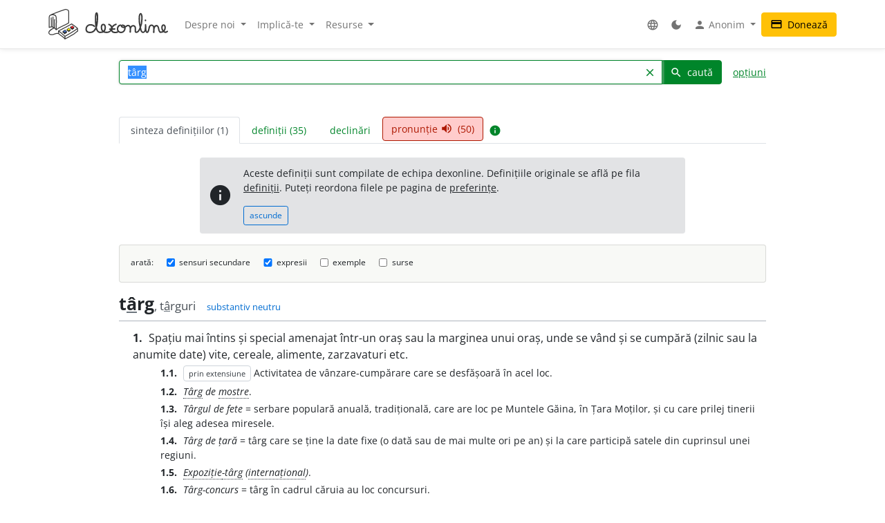

--- FILE ---
content_type: text/html; charset=UTF-8
request_url: https://dexonline.ro/definitie/t%C3%A2rg
body_size: 30431
content:
<!DOCTYPE html> <html> <head> <title> târg - definiție și paradigmă | dexonline</title> <meta charset="utf-8"> <meta content="width=device-width, initial-scale=1.0, maximum-scale=3.0, user-scalable=yes" name="viewport"> <meta name="color-scheme" content="light dark"> <script>
  function applyColorScheme() {
        document.documentElement.className = getColorScheme();
  }

  function getColorScheme() {
    var ls = localStorage.getItem('colorScheme');
    if (ls) {
      return ls;
    }
    if (window.matchMedia('(prefers-color-scheme: dark)').matches) {
      return 'dark';
    }
    return 'light';
  }

  function setColorScheme(scheme) {
    localStorage.setItem('colorScheme', scheme);
    applyColorScheme();
  }

  applyColorScheme();

      window.matchMedia("(prefers-color-scheme: dark)").addEventListener(
    'change', applyColorScheme
  );
</script> <meta name="description" content="Dicționar dexonline. Definiții, sinonime, conjugări, declinări, paradigme pentru târg din dicționarele: DEX '09, MDA2, DEX '98, NODEX, Șăineanu, ed. VI, DLRLC, DCR2, Scriban, DOOM 3, DOOM 2, Ortografic, DER, DE, Argou, Sinonime, Sinonime82"> <meta property="og:image" content="/img/logo/logo-og.png"> <meta property="og:type" content="website"> <meta property="og:title" content="dexonline"> <link rel="image_src" href="/img/logo/logo-og.png"> <link href="/css/merged/e724c86d4c97d12fd087b09eeebdd781.css?v=20251017212943" rel="stylesheet" type="text/css"> <script src="/js/merged/06aa857d5f18cbfd22b12d237c3d6f49.js?v=20251215002243"></script> <link rel="search" type="application/opensearchdescription+xml" href="https://dexonline.ro/static/download/dex.xml" title="Căutare dexonline.ro"> <link href="https://plus.google.com/100407552237543221945" rel="publisher"> <link rel="alternate" type="application/rss+xml" title="Cuvântul zilei" href="https://dexonline.ro/cuvantul-zilei"> <link rel="icon" type="image/svg+xml" href="/img/favicon.svg"> <link rel="apple-touch-icon" href="/img/apple-touch-icon.png"> </head> <body class="search"> <header> <nav class="navbar navbar-expand-md navbar-light mb-3"> <div class="container"> <a class="navbar-brand order-0" href="/" title="Pagina principală"> <svg xmlns="http://www.w3.org/2000/svg" width="311px" height="78.1px" viewBox="0 0 311 78.1" role="img"> <title>dexonline logo</title> <style> g { stroke: #000; stroke-linecap: round; stroke-linejoin: round; stroke-width: 1.25; } @media (prefers-color-scheme: dark) { g { stroke: #fff; } } </style> <g> <path fill="none" stroke-width="2.25" d="M75.3,50.5c-11.2,8-19.3,12.7-32.4,19.8c-6.1-6.2-9.1-8.9-16.6-13.9c12.7-6.5,20.6-10.1,34.2-18c5.9,4.3,10,6.4,15,11.3 M26.3,56.4l0.3,6.9 M42.8,70.6c0.3,1.2,0.6,4.9,0.7,6.1 M75.6,49.8l0.7,7 M26.6,63.3c6.7,6.5,10.7,6.5,16.5,13.7 M43.5,76.8c2.2-1.2,5.4-2.8,8.1-4.2c4.3-2.1,6.7-4.2,11.1-6.2c6.1-2.8,7.7-6.4,13.5-9.7 M2,47.5c7.8-3.8,14.3,0.7,18.2,6c0-8,0.5-12,0.5-20c0-13.2,0.4-18.7-9.2-18.7c-10,0-9.7,3.4-9.7,14.4C1.9,39.5,2,37.2,2,47.5 M7.5,22.6C7.6,28.2,8,40.5,8,46.1 M12.1,20.5v26.4 M15.8,27.1c0.1,6.4,0.3,18.2,0.3,21.8 M5.7,15.5c14.5-6.7,21.8-9,36.2-13.7c0.9-0.3,3.2-0.9,4.4-0.6 M20.2,53.5c10.2-9.2,21.3-10.1,32.7-17.8 M46.3,1.2c6.7,1.1,6.7,2.9,6.7,13.9c0,7.3,0,13.3,0,20.6 M15.1,48.7c-8.5,3.5-14,8.9-14,11.9c0,4.3,3.9,5.5,8.1,5.5c5.2,0,7.7-3.3,12.9-3.3c1.3,0,3.1,0.1,4.4,0.5"/> <path stroke-width="1.3887" d="M37.5,59.6c1.2,1.7,3.1,2.7,4.6,4.4l0.8-0.4c0,0,3.8-2.2,4.5-2.9l0.3-2.3l-10.1-0.8L37.5,59.6z M48.5,54.6c1.2,1.7,2.7,2.3,4.2,3.9l2.5-1.6c0,0,0.9-0.5,1.6-1.2l0.2-2.3l-8.4-0.9L48.5,54.6z M57.5,48.9c1.2,1.7,2.8,2.8,4.5,4c0,0,1.6-1.1,2.3-1.7c0.7-0.6,1.4-0.8,2.1-1.5l0.2-2.3l-9.1-0.5L57.5,48.9z"/> <path fill="#3e66b0" d="M43.9,54c1.1,1.7,2.5,2.3,3.8,3.9c-2.1,1.4-3.1,2.3-5.5,3.4c-0.1-0.1-4.3-4.1-4.6-4.2l5.9-3.5L43.9,54z"/> <path fill="#fff200" d="M52.8,49.2c1.8,1,3.5,2.3,4.2,3.8c-0.6,1-2.4,2-4.2,3c-0.8-0.9-1.5-1.2-2.5-2c-0.7-0.6-1.7-1-1.7-1.9c0-0.3,0.2-0.4,0.2-0.7C49.8,50.6,51.6,49.8,52.8,49.2z"/> <path fill="#ed1c24" d="M57.6,46.4c1.6-0.8,3.3-2.2,4.7-3.1c1.6,1.2,2.7,2.4,4.4,3.6c-1.1,1.4-2.8,2.2-4.6,3.5C60.4,48.9,59,48,57.6,46.4z"/> <path fill="none" stroke-width="3.7" d="M119.3,44.6c-1.1-1.8-3.6-3.9-11-3.9c-5.8,0-10.2,5.2-10.2,11c0,5.7,4.4,8.6,10.1,8.6c17.5,0,19.4-23,19.4-40.6c0-13.3-4.8-11.8-4.8,0.5c0,4.3,0,6.7,0,11c0,13.1,1.7,29,12.1,29c8.2,0,12.9-4.4,12.9-12.7c0-10.5-10-10.2-10,0.3c0,7.8,5.3,12.4,13.1,12.4c7.5,0,13.5-4.3,13.5-11.9c0-4.3-3.1-7-7-8.6 M175.7,39.4c-6.6,2.2-11.3,7-11.3,14c0,5.5,4.2,7,9.7,7c2.2,0,3.2-0.5,5.4-1.1 M175.7,39.4c-6.6,2.2-11.3,7-11.3,14c0,5.5,4.2,7,9.7,7c2.2,0,3.2-0.5,5.4-1.1 M159.5,51.8c5,0,7.9-0.1,12.9-0.5 M187.2,41.5c-4.9,1.2-7.5,5.3-7.5,10.2c0,4.8,4.3,8.6,9.2,8.6c5.8,0,10.2-5.1,10.2-10.9c0-5.7-2.1-7.9-7-7.7c-2.2,0.3-2.6,2.6-1.1,4c1.5,1.2,3.2,1.6,5.4,1.6c4.6,0,6.2-4.9,10.8-4.9c3.8,0,5.9,4.2,5.9,8c0,3.4-0.3,5.4-0.3,8.8c0-2.8,0.2-4.6,0.2-7.4c0-4.6,3-8.8,7.6-8.8c2.8,0,5.4,2.4,5.4,5.3c0,5.1,0,4.4,0,9.6c0,1.5,1.6,1.9,2.7,1.9c5.7,0,7.4-5.7,9.7-10.8c4-8.9,4.9-15,4.9-24.8c0-17.1-7.1-15.3-7.1,1.1c0,7.8,0.1,12,2.3,19.4c1.8,6.1,1.2,15.3,7.5,15.3c2.8,0,5.6-3.7,6-7c0.8-6.3,0.6-6.6,0.6-12.4c0.3,5.4,0.3,3.8,0.3,6.8c0,15.3,4.6,13.1,5.9,11.2c4.7-6.5,1-17,9.1-17c3.2,0,6.1,2.8,6.1,6c0,4.9,0,7.6,0,12.5c-0.2-7.8,0.2-17.3,7.3-17.3c7.9,0,3,17,10.9,17c6.6,0,11.4-5.5,11.4-12.2c0-8.2-8.4-9.2-8.4,1.3c0,5.4,7.2,14.9,13.9,8.8 M252.4,28.8l-0.1,0.9"/> </g> </svg> </a> <div class="collapse navbar-collapse order-5 order-md-2" id="navMenu"> <ul class="navbar-nav"> <li class="nav-item dropdown"> <a class="nav-link dropdown-toggle" href="#" role="button" data-bs-toggle="dropdown" aria-expanded="false"> Despre noi </a> <ul class="dropdown-menu"> <li> <a href="https://wiki.dexonline.ro/wiki/Informa%C8%9Bii" class="dropdown-item" target="_blank"> Informații </a> </li> <li> <a href="/contact" class="dropdown-item"> Contact </a> </li> <li> <a href="https://blog.dexonline.ro" class="dropdown-item"> Blog </a> </li> <li> <a href="/newsletter" class="dropdown-item"> Newsletter </a> </li> </ul> </li> <li class="nav-item dropdown"> <a class="nav-link dropdown-toggle" href="#" role="button" data-bs-toggle="dropdown" aria-expanded="false"> Implică-te </a> <ul class="dropdown-menu"> <li> <a href="https://wiki.dexonline.ro/wiki/Cum_pute%C8%9Bi_ajuta" class="dropdown-item"> Cum poți ajuta </a> </li> <li> <a href="/top" class="dropdown-item"> Topul voluntarilor </a> </li> </ul> </li> <li class="nav-item dropdown"> <a class="nav-link dropdown-toggle" href="#" role="button" data-bs-toggle="dropdown" aria-expanded="false"> Resurse </a> <ul class="dropdown-menu"> <li> <a href="https://wiki.dexonline.ro/wiki/Abrevieri" class="dropdown-item" target="_blank"> Abrevieri folosite </a> </li> <li> <a href="/articole" class="dropdown-item"> Articole lingvistice </a> </li> <li> <a href="/articol/Ghid_de_exprimare_corect%C4%83" class="dropdown-item"> Ghid de exprimare </a> </li> <li> <a href="/cuvantul-zilei" class="dropdown-item"> Cuvântul zilei </a> </li> <li> <a href="/cuvantul-lunii" class="dropdown-item"> Cuvântul lunii </a> </li> <li> <a href="/cuvinte-aleatorii" class="dropdown-item"> Cuvinte aleatorii </a> </li> <li> <a href="/scrabble" class="dropdown-item"> Scrabble </a> </li> <li> <a href="/unelte" class="dropdown-item"> Unelte </a> </li> <li> <a href="/legaturi" class="dropdown-item"> Legături externe </a> </li> </ul> </li> </ul> <ul class="navbar-nav ms-auto"> <li class="nav-item dropdown"> <a class="nav-link" href="#" role="button" data-bs-toggle="dropdown" aria-expanded="false"> <span class="material-icons ">language</span> </a> <ul class="dropdown-menu"> <li> <a href="/changeLocale?id=en_US.utf8" class="dropdown-item"> <span class="invisible"> <span class="material-icons ">done</span> </span> English </a> </li> <li> <a href="/changeLocale?id=es_ES.utf8" class="dropdown-item"> <span class="invisible"> <span class="material-icons ">done</span> </span> español </a> </li> <li> <a href="/changeLocale?id=hu_HU.utf8" class="dropdown-item"> <span class="invisible"> <span class="material-icons ">done</span> </span> magyar </a> </li> <li> <a href="/changeLocale?id=ro_RO.utf8" class="dropdown-item"> <span > <span class="material-icons ">done</span> </span> română </a> </li> </ul> </li> <li class="nav-item"> <a class="nav-link light-mode-toggle" data-mode="light" href="#" title="modul luminos"> <span class="material-icons ">light_mode</span> </a> <a class="nav-link dark-mode-toggle" data-mode="dark" href="#" title="modul întunecat"> <span class="material-icons ">dark_mode</span> </a> </li> <li class="nav-item dropdown"> <a class="nav-link dropdown-toggle" href="#" role="button" data-bs-toggle="dropdown" aria-expanded="false"> <span class="material-icons ">person</span> Anonim </a> <ul class="dropdown-menu"> <li> <a href="/preferinte" class="dropdown-item"> <span class="material-icons ">settings</span> Preferințe </a> </li> <li> <a href="/autentificare" class="dropdown-item"> <span class="material-icons ">login</span> Autentificare </a> </li> </ul> </li> </ul> </div> <a class="btn btn-warning ms-auto order-3" href="/doneaza"> <span class="material-icons ">credit_card</span> Donează </a> <button class="navbar-toggler order-4" type="button" data-bs-toggle="collapse" data-bs-target="#navMenu" aria-controls="navMenu" aria-expanded="false" aria-label="navigare"> <span class="navbar-toggler-icon"></span> </button> </div> </nav> </header> <div class="container container-narrow"> <main class="row"> <div class="col-md-12"> <section class="search"> <form action="/search.php" name="frm" onsubmit="return searchSubmit()" class="mb-4" id="searchForm"> <div class="d-flex align-items-end align-items-md-center flex-column flex-md-row"> <div class="input-group dropdown"> <input autocapitalize="off" autocomplete="off" class="dropdown-toggle form-control" data-bs-offset="0,0" data-bs-toggle="dropdown" id="searchField" maxlength="50" name="cuv" placeholder="cuvânt" type="text" value="târg"> <ul class="dropdown-menu" data-limit="10" data-min-chars="3" id="search-autocomplete"> </ul> <button id="searchClear" class="btn btn-link " type="button"> <span class="material-icons ">clear</span> </button> <button type="submit" value="caută" id="searchButton" class="btn btn-primary"> <span class="material-icons ">search</span> caută </button> </div> <a href="#" id="advancedAnchor" class="ms-3" onclick="return toggle('advSearch')"> opțiuni </a> </div> <div class="row my-2" id="advSearch" style="display: none"> <div class="col-12 col-lg-6"> <input id="source-field-hidden" name="source" type="hidden" value=""> <div class="dropdown" id="source-field"> <button class="btn btn-sm dropdown-toggle w-100" data-bs-toggle="dropdown" type="button"> Toate dicționarele </button> <div class="dropdown-menu w-100"> <div class="dropdown-item"> <input class="form-control w-100" placeholder="alege un dicționar..." type="text"> </div> <div class="source-scrollable"> <a class="dropdown-item" href="#">Toate dicționarele</a> <a class="dropdown-item" data-value="dex09" href="#" title="Dicționarul explicativ al limbii române (ediția a II-a revăzută și adăugită)"> <span> <strong class="me-1">DEX &#039;09</strong> Dicționarul explicativ al limbii române (ediția a II-a revăzută și adăugită) </span> </a> <a class="dropdown-item" data-value="doom3" href="#" title="Dicționar ortografic, ortoepic și morfologic al limbii române, ediția a III-a"> <span> <strong class="me-1">DOOM 3</strong> Dicționar ortografic, ortoepic și morfologic al limbii române, ediția a III-a </span> </a> <a class="dropdown-item" data-value="mda2" href="#" title="Micul dicționar academic, ediția a II-a"> <span> <strong class="me-1">MDA2</strong> Micul dicționar academic, ediția a II-a </span> </a> <a class="dropdown-item" data-value="CADE" href="#" title="Dicționarul enciclopedic ilustrat"> <span> <strong class="me-1">CADE</strong> Dicționarul enciclopedic ilustrat </span> </a> <a class="dropdown-item" data-value="sinonime" href="#" title="Dicționar de sinonime"> <span> <strong class="me-1">Sinonime</strong> Dicționar de sinonime </span> </a> <a class="dropdown-item" data-value="pub" href="#" title="publicitate"> <span> <strong class="me-1">publicitate</strong> publicitate </span> </a> <a class="dropdown-item" data-value="dex16" href="#" title="Dicționarul explicativ al limbii române (ediția a II-a revăzută și adăugită)"> <span> <strong class="me-1">DEX &#039;16</strong> Dicționarul explicativ al limbii române (ediția a II-a revăzută și adăugită) </span> </a> <a class="dropdown-item" data-value="dex12" href="#" title="Dicționarul explicativ al limbii române (ediția a II-a revăzută și adăugită)"> <span> <strong class="me-1">DEX &#039;12</strong> Dicționarul explicativ al limbii române (ediția a II-a revăzută și adăugită) </span> </a> <a class="dropdown-item" data-value="intern" href="#" title="Dicționar intern dexonline"> <span> <strong class="me-1">dexonline</strong> Dicționar intern dexonline </span> </a> <a class="dropdown-item" data-value="dlr" href="#" title="Dicționar al limbii române (Dicționarul Academiei)"> <span> <strong class="me-1">DLR</strong> Dicționar al limbii române (Dicționarul Academiei) </span> </a> <a class="dropdown-item" data-value="DEXI" href="#" title="Dicționar explicativ ilustrat al limbii române"> <span> <strong class="me-1">DEXI</strong> Dicționar explicativ ilustrat al limbii române </span> </a> <a class="dropdown-item" data-value="dex" href="#" title="Dicționarul explicativ al limbii române, ediția a II-a"> <span> <strong class="me-1">DEX &#039;98</strong> Dicționarul explicativ al limbii române, ediția a II-a </span> </a> <a class="dropdown-item" data-value="dex96" href="#" title="Dicționarul explicativ al limbii române, ediția a II-a"> <span> <strong class="me-1">DEX &#039;96</strong> Dicționarul explicativ al limbii române, ediția a II-a </span> </a> <a class="dropdown-item" data-value="dexs88" href="#" title="Supliment la Dicționarul explicativ al limbii române"> <span> <strong class="me-1">DEX-S</strong> Supliment la Dicționarul explicativ al limbii române </span> </a> <a class="dropdown-item" data-value="dex84" href="#" title="Dicționarul explicativ al limbii române"> <span> <strong class="me-1">DEX &#039;84</strong> Dicționarul explicativ al limbii române </span> </a> <a class="dropdown-item" data-value="dex75" href="#" title="Dicționarul explicativ al limbii române"> <span> <strong class="me-1">DEX &#039;75</strong> Dicționarul explicativ al limbii române </span> </a> <a class="dropdown-item" data-value="dlrlc" href="#" title="Dicționarul limbii romîne literare contemporane"> <span> <strong class="me-1">DLRLC</strong> Dicționarul limbii romîne literare contemporane </span> </a> <a class="dropdown-item" data-value="dlrm" href="#" title="Dicționarul limbii române moderne"> <span> <strong class="me-1">DLRM</strong> Dicționarul limbii române moderne </span> </a> <a class="dropdown-item" data-value="mda" href="#" title="Micul dicționar academic"> <span> <strong class="me-1">MDA</strong> Micul dicționar academic </span> </a> <a class="dropdown-item" data-value="doom2" href="#" title="Dicționar ortografic, ortoepic și morfologic al limbii române, ediția a II-a revăzută și adăugită"> <span> <strong class="me-1">DOOM 2</strong> Dicționar ortografic, ortoepic și morfologic al limbii române, ediția a II-a revăzută și adăugită </span> </a> <a class="dropdown-item" data-value="doom" href="#" title="Dicționar ortografic, ortoepic și morfologic al limbii române"> <span> <strong class="me-1">DOOM</strong> Dicționar ortografic, ortoepic și morfologic al limbii române </span> </a> <a class="dropdown-item" data-value="dor" href="#" title="Marele dicționar ortografic al limbii române"> <span> <strong class="me-1">DOR</strong> Marele dicționar ortografic al limbii române </span> </a> <a class="dropdown-item" data-value="do" href="#" title="Dicționar ortografic al limbii române"> <span> <strong class="me-1">Ortografic</strong> Dicționar ortografic al limbii române </span> </a> <a class="dropdown-item" data-value="dmlr" href="#" title="Dictionnaire morphologique de la langue roumaine"> <span> <strong class="me-1">DMLR</strong> Dictionnaire morphologique de la langue roumaine </span> </a> <a class="dropdown-item" data-value="DGS" href="#" title="Dicționar General de Sinonime al Limbii Române"> <span> <strong class="me-1">DGS</strong> Dicționar General de Sinonime al Limbii Române </span> </a> <a class="dropdown-item" data-value="Sinonime82" href="#" title="Dicționarul de sinonime al limbii române"> <span> <strong class="me-1">Sinonime82</strong> Dicționarul de sinonime al limbii române </span> </a> <a class="dropdown-item" data-value="das" href="#" title="Dicționar analogic și de sinonime al limbii române"> <span> <strong class="me-1">DAS</strong> Dicționar analogic și de sinonime al limbii române </span> </a> <a class="dropdown-item" data-value="antonime" href="#" title="Dicționar de antonime"> <span> <strong class="me-1">Antonime</strong> Dicționar de antonime </span> </a> <a class="dropdown-item" data-value="dn" href="#" title="Dicționar de neologisme"> <span> <strong class="me-1">DN</strong> Dicționar de neologisme </span> </a> <a class="dropdown-item" data-value="mdn08" href="#" title="Marele dicționar de neologisme (ediția a 10-a, revăzută, augmentată și actualizată)"> <span> <strong class="me-1">MDN &#039;08</strong> Marele dicționar de neologisme (ediția a 10-a, revăzută, augmentată și actualizată) </span> </a> <a class="dropdown-item" data-value="mdn00" href="#" title="Marele dicționar de neologisme"> <span> <strong class="me-1">MDN &#039;00</strong> Marele dicționar de neologisme </span> </a> <a class="dropdown-item" data-value="dcr2" href="#" title="Dicționar de cuvinte recente, ediția a II-a"> <span> <strong class="me-1">DCR2</strong> Dicționar de cuvinte recente, ediția a II-a </span> </a> <a class="dropdown-item" data-value="dlrc" href="#" title="Dicționar al limbii române contemporane"> <span> <strong class="me-1">DLRC</strong> Dicționar al limbii române contemporane </span> </a> <a class="dropdown-item" data-value="der" href="#" title="Dicționarul etimologic român"> <span> <strong class="me-1">DER</strong> Dicționarul etimologic român </span> </a> <a class="dropdown-item" data-value="ger" href="#" title="Etimologii romînești"> <span> <strong class="me-1">GER</strong> Etimologii romînești </span> </a> <a class="dropdown-item" data-value="gaer" href="#" title="Alte etimologii românești"> <span> <strong class="me-1">GAER</strong> Alte etimologii românești </span> </a> <a class="dropdown-item" data-value="dei" href="#" title="Dicționar enciclopedic ilustrat"> <span> <strong class="me-1">DEI</strong> Dicționar enciclopedic ilustrat </span> </a> <a class="dropdown-item" data-value="nodex" href="#" title="Noul dicționar explicativ al limbii române"> <span> <strong class="me-1">NODEX</strong> Noul dicționar explicativ al limbii române </span> </a> <a class="dropdown-item" data-value="dlrlv" href="#" title="Dicționarul limbii române literare vechi (1640-1780) - Termeni regionali"> <span> <strong class="me-1">DLRLV</strong> Dicționarul limbii române literare vechi (1640-1780) - Termeni regionali </span> </a> <a class="dropdown-item" data-value="dar" href="#" title="Dicționar de arhaisme și regionalisme"> <span> <strong class="me-1">DAR</strong> Dicționar de arhaisme și regionalisme </span> </a> <a class="dropdown-item" data-value="dsl" href="#" title="Dicționar General de Științe. Științe ale limbii"> <span> <strong class="me-1">DSL</strong> Dicționar General de Științe. Științe ale limbii </span> </a> <a class="dropdown-item" data-value="dgssl" href="#" title="Dicționar general de științe. Științe ale limbii"> <span> <strong class="me-1">DGSSL</strong> Dicționar general de științe. Științe ale limbii </span> </a> <a class="dropdown-item" data-value="mitologică" href="#" title="Mic dicționar mitologic greco-roman"> <span> <strong class="me-1">Mitologic</strong> Mic dicționar mitologic greco-roman </span> </a> <a class="dropdown-item" data-value="dulr6" href="#" title="Dicționar universal al limbei române, ediția a VI-a"> <span> <strong class="me-1">Șăineanu, ed. VI</strong> Dicționar universal al limbei române, ediția a VI-a </span> </a> <a class="dropdown-item" data-value="scriban" href="#" title="Dicționaru limbii românești"> <span> <strong class="me-1">Scriban</strong> Dicționaru limbii românești </span> </a> <a class="dropdown-item" data-value="dgl" href="#" title="Dicționar al greșelilor de limbă"> <span> <strong class="me-1">DGL</strong> Dicționar al greșelilor de limbă </span> </a> <a class="dropdown-item" data-value="dps" href="#" title="Dicționar de termeni – Sedimentologie - Petrologie sedimentară - Sisteme depoziționale"> <span> <strong class="me-1">Petro-Sedim</strong> Dicționar de termeni – Sedimentologie - Petrologie sedimentară - Sisteme depoziționale </span> </a> <a class="dropdown-item" data-value="gta" href="#" title="Glosar de termeni aviatici"> <span> <strong class="me-1">GTA</strong> Glosar de termeni aviatici </span> </a> <a class="dropdown-item" data-value="dge" href="#" title="Dicționar gastronomic explicativ"> <span> <strong class="me-1">DGE</strong> Dicționar gastronomic explicativ </span> </a> <a class="dropdown-item" data-value="dtm" href="#" title="Dicționar de termeni muzicali"> <span> <strong class="me-1">DTM</strong> Dicționar de termeni muzicali </span> </a> <a class="dropdown-item" data-value="religios" href="#" title="Dicționar religios"> <span> <strong class="me-1">D.Religios</strong> Dicționar religios </span> </a> <a class="dropdown-item" data-value="argou" href="#" title="Dicționar de argou al limbii române"> <span> <strong class="me-1">Argou</strong> Dicționar de argou al limbii române </span> </a> <a class="dropdown-item" data-value="dram3" href="#" title="Dicționar de regionalisme și arhaisme din Maramureș, ediția a treia"> <span> <strong class="me-1">DRAM 2021</strong> Dicționar de regionalisme și arhaisme din Maramureș, ediția a treia </span> </a> <a class="dropdown-item" data-value="dram15" href="#" title="Dicționar de regionalisme și arhaisme din Maramureș, ediția a doua"> <span> <strong class="me-1">DRAM 2015</strong> Dicționar de regionalisme și arhaisme din Maramureș, ediția a doua </span> </a> <a class="dropdown-item" data-value="dram" href="#" title="Dicționar de regionalisme și arhaisme din Maramureș"> <span> <strong class="me-1">DRAM</strong> Dicționar de regionalisme și arhaisme din Maramureș </span> </a> <a class="dropdown-item" data-value="de" href="#" title="Dicționar enciclopedic"> <span> <strong class="me-1">DE</strong> Dicționar enciclopedic </span> </a> <a class="dropdown-item" data-value="dtl" href="#" title="Dicționar de termeni lingvistici"> <span> <strong class="me-1">DTL</strong> Dicționar de termeni lingvistici </span> </a> <a class="dropdown-item" data-value="dmg" href="#" title="Dicționar de matematici generale"> <span> <strong class="me-1">DMG</strong> Dicționar de matematici generale </span> </a> <a class="dropdown-item" data-value="don" href="#" title="Dicționar Onomastic Romînesc"> <span> <strong class="me-1">Onomastic</strong> Dicționar Onomastic Romînesc </span> </a> <a class="dropdown-item" data-value="meo" href="#" title="Mică Enciclopedie Onomastică"> <span> <strong class="me-1">MEO</strong> Mică Enciclopedie Onomastică </span> </a> <a class="dropdown-item" data-value="DifSem" href="#" title="Dificultăți semantice"> <span> <strong class="me-1">DifSem</strong> Dificultăți semantice </span> </a> <a class="dropdown-item" data-value="neoficial" href="#" title="Definiții ale unor cuvinte care nu există în alte dicționare"> <span> <strong class="me-1">Neoficial</strong> Definiții ale unor cuvinte care nu există în alte dicționare </span> </a> <a class="dropdown-item" data-value="dendrofloricol" href="#" title="Dicționar dendrofloricol"> <span> <strong class="me-1">DFL</strong> Dicționar dendrofloricol </span> </a> <a class="dropdown-item" data-value="dlra" href="#" title="Dicționar al limbii române actuale (ediția a II-a revăzută și adăugită)"> <span> <strong class="me-1">DLRA</strong> Dicționar al limbii române actuale (ediția a II-a revăzută și adăugită) </span> </a> <a class="dropdown-item" data-value="dets" href="#" title="Dicționar etimologic de termeni științifici"> <span> <strong class="me-1">DETS</strong> Dicționar etimologic de termeni științifici </span> </a> <a class="dropdown-item" data-value="dfs" href="#" title="Dicționarul figurilor de stil"> <span> <strong class="me-1">DFS</strong> Dicționarul figurilor de stil </span> </a> <a class="dropdown-item" data-value="dan" href="#" title="Dicționarul Actualizat de Neologisme"> <span> <strong class="me-1">DAN</strong> Dicționarul Actualizat de Neologisme </span> </a> <a class="dropdown-item" data-value="lex.ro" href="#" title="Legislația României"> <span> <strong class="me-1">Legi România</strong> Legislația României </span> </a> <a class="dropdown-item" data-value="lex.md" href="#" title="Legislația Republicii Moldova"> <span> <strong class="me-1">Legi Moldova</strong> Legislația Republicii Moldova </span> </a> <a class="dropdown-item" data-value="psi" href="#" title="Dicționar de psihologie"> <span> <strong class="me-1">psi</strong> Dicționar de psihologie </span> </a> <a class="dropdown-item" data-value="mdo" href="#" title="Mic Dicționar Ortografic"> <span> <strong class="me-1">MDO</strong> Mic Dicționar Ortografic </span> </a> <a class="dropdown-item" data-value="dex-scolar" href="#" title="Dicționar explicativ școlar"> <span> <strong class="me-1">DEX-școlar</strong> Dicționar explicativ școlar </span> </a> <a class="dropdown-item" data-value="ivo3" href="#" title="Îndreptar și vocabular ortografic (ediția a III-a, revăzută și completată)"> <span> <strong class="me-1">IVO-III</strong> Îndreptar și vocabular ortografic (ediția a III-a, revăzută și completată) </span> </a> <a class="dropdown-item" data-value="din" href="#" title="Dicționar normativ al limbii române ortografic, ortoepic, morfologic și practic"> <span> <strong class="me-1">DIN</strong> Dicționar normativ al limbii române ortografic, ortoepic, morfologic și practic </span> </a> <a class="dropdown-item" data-value="terminologie-literara" href="#" title="Mic dicționar îndrumător în terminologia literară"> <span> <strong class="me-1">MDTL</strong> Mic dicționar îndrumător în terminologia literară </span> </a> <a class="dropdown-item" data-value="cecc" href="#" title="Dicționar de cuvinte, expresii, citate celebre"> <span> <strong class="me-1">CECC</strong> Dicționar de cuvinte, expresii, citate celebre </span> </a> <a class="dropdown-item" data-value="expert" href="#" title="Dicționar de citate din experți"> <span> <strong class="me-1">expert</strong> Dicționar de citate din experți </span> </a> <a class="dropdown-item" data-value="derc" href="#" title="Dicționar de expresii românești în contexte"> <span> <strong class="me-1">DERC</strong> Dicționar de expresii românești în contexte </span> </a> <a class="dropdown-item" data-value="dlr-tom01" href="#" title="Dicționarul limbii române - tomul I (ediție anastatică)"> <span> <strong class="me-1">DLR - tomul I</strong> Dicționarul limbii române - tomul I (ediție anastatică) </span> </a> <a class="dropdown-item" data-value="dlr-tom02" href="#" title="Dicționarul limbii române - tomul II (ediție anastatică)"> <span> <strong class="me-1">DLR - tomul II</strong> Dicționarul limbii române - tomul II (ediție anastatică) </span> </a> <a class="dropdown-item" data-value="dlr-tom03" href="#" title="Dicționarul limbii române - tomul III (ediție anastatică)"> <span> <strong class="me-1">DLR - tomul III</strong> Dicționarul limbii române - tomul III (ediție anastatică) </span> </a> <a class="dropdown-item" data-value="dlr-tom04" href="#" title="Dicționarul limbii române - tomul IV (ediție anastatică)"> <span> <strong class="me-1">DLR - tomul IV</strong> Dicționarul limbii române - tomul IV (ediție anastatică) </span> </a> <a class="dropdown-item" data-value="dlr-tom05" href="#" title="Dicționarul limbii române - tomul V (ediție anastatică)"> <span> <strong class="me-1">DLR - tomul V</strong> Dicționarul limbii române - tomul V (ediție anastatică) </span> </a> <a class="dropdown-item" data-value="dlr-tom06" href="#" title="Dicționarul limbii române - tomul VI (ediție anastatică)"> <span> <strong class="me-1">DLR - tomul VI</strong> Dicționarul limbii române - tomul VI (ediție anastatică) </span> </a> <a class="dropdown-item" data-value="dlr-tom07" href="#" title="Dicționarul limbii române - tomul VII (ediție anastatică)"> <span> <strong class="me-1">DLR - tomul VII</strong> Dicționarul limbii române - tomul VII (ediție anastatică) </span> </a> <a class="dropdown-item" data-value="dlr-tom08" href="#" title="Dicționarul limbii române - tomul VIII (ediție anastatică)"> <span> <strong class="me-1">DLR - tomul VIII</strong> Dicționarul limbii române - tomul VIII (ediție anastatică) </span> </a> <a class="dropdown-item" data-value="dlr-tom09" href="#" title="Dicționarul limbii române - tomul IX (ediție anastatică)"> <span> <strong class="me-1">DLR - tomul IX</strong> Dicționarul limbii române - tomul IX (ediție anastatică) </span> </a> <a class="dropdown-item" data-value="dlr-tom10" href="#" title="Dicționarul limbii române - tomul X - N–O (ediție anastatică)"> <span> <strong class="me-1">DLR - tomul X</strong> Dicționarul limbii române - tomul X - N–O (ediție anastatică) </span> </a> <a class="dropdown-item" data-value="dlr-tom11" href="#" title="Dicționarul limbii române - tomul XI (ediție anastatică)"> <span> <strong class="me-1">DLR - tomul XI</strong> Dicționarul limbii române - tomul XI (ediție anastatică) </span> </a> <a class="dropdown-item" data-value="dlr-tom12" href="#" title="Dicționarul limbii române - tomul XII (ediție anastatică)"> <span> <strong class="me-1">DLR - tomul XII</strong> Dicționarul limbii române - tomul XII (ediție anastatică) </span> </a> <a class="dropdown-item" data-value="dlr-tom13" href="#" title="Dicționarul limbii române - tomul XIII (ediție anastatică)"> <span> <strong class="me-1">DLR - tomul XIII</strong> Dicționarul limbii române - tomul XIII (ediție anastatică) </span> </a> <a class="dropdown-item" data-value="dlr-tom14" href="#" title="Dicționarul limbii române - tomul XIV (ediție anastatică)"> <span> <strong class="me-1">DLR - tomul XIV</strong> Dicționarul limbii române - tomul XIV (ediție anastatică) </span> </a> <a class="dropdown-item" data-value="dlr-tom15" href="#" title="Dicționarul limbii române - tomul XV (ediție anastatică)"> <span> <strong class="me-1">DLR - tomul XV</strong> Dicționarul limbii române - tomul XV (ediție anastatică) </span> </a> <a class="dropdown-item" data-value="dlr-tom16" href="#" title="Dicționarul limbii române - tomul XVI (ediție anastatică)"> <span> <strong class="me-1">DLR - tomul XVI</strong> Dicționarul limbii române - tomul XVI (ediție anastatică) </span> </a> <a class="dropdown-item" data-value="dlr-tom17" href="#" title="Dicționarul limbii române - tomul XVII (ediție anastatică)"> <span> <strong class="me-1">DLR - tomul XVII</strong> Dicționarul limbii române - tomul XVII (ediție anastatică) </span> </a> <a class="dropdown-item" data-value="dlr-tom18" href="#" title="Dicționarul limbii române - tomul XVIII (ediție anastatică)"> <span> <strong class="me-1">DLR - tomul XVIII</strong> Dicționarul limbii române - tomul XVIII (ediție anastatică) </span> </a> <a class="dropdown-item" data-value="dlr-tom19" href="#" title="Dicționarul limbii române - tomul XIX (ediție anastatică)"> <span> <strong class="me-1">DLR - tomul XIX</strong> Dicționarul limbii române - tomul XIX (ediție anastatică) </span> </a> <a class="dropdown-item" data-value="dcr3" href="#" title="Dicționar de cuvinte recente, ediția a III-a"> <span> <strong class="me-1">DCR3</strong> Dicționar de cuvinte recente, ediția a III-a </span> </a> </div> </div> </div> </div> <div class="col-12 col-lg-6 d-flex align-items-lg-center"> <div class="form-check flex-grow-1" > <input id="cb-69767fe3d658f" type="checkbox" class="form-check-input " name="text" > <label for="cb-69767fe3d658f" class="form-check-label" > Caută în tot textul definițiilor </label> </div> <a href="https://wiki.dexonline.ro/wiki/Ajutor_pentru_căutare" target="_blank"> <span class="material-icons ">help</span> ajutor </a> </div> </div> </form> </section> <section class="banner-section" data-placement="default"> <ins id="revive-container" data-revive-zoneid="" data-revive-id="f5bd0e4f25d7142abd5ac52d3d518b1c"></ins> <script>
  reviveInit({"url":"https:\/\/dexonline.ro\/revive\/www\/delivery\/asyncjs.php","id":"f5bd0e4f25d7142abd5ac52d3d518b1c","sizes":[[2184,270,14],[1456,180,13],[728,90,1],[364,45,12],[320,50,2]],"maxHeight":0.25});
</script> </section> <ul class="nav nav-tabs" role="tablist"> <li class="nav-item" role="presentation"> <button aria-controls="tab_2" aria-selected="true" class="nav-link active" data-bs-target="#tab_2" data-bs-toggle="tab" data-permalink="/definitie/t%C3%A2rg/sinteza" role="tab" type="button"> sinteza definițiilor (1) </button> </li> <li class="nav-item" role="presentation"> <button aria-controls="tab_0" aria-selected="false" class="nav-link " data-bs-target="#tab_0" data-bs-toggle="tab" data-permalink="/definitie/t%C3%A2rg/definitii" role="tab" type="button"> definiții (35) </button> </li> <li class="nav-item" role="presentation"> <button aria-controls="tab_1" aria-selected="false" class="nav-link " data-bs-target="#tab_1" data-bs-toggle="tab" data-permalink="/definitie/t%C3%A2rg/paradigma" role="tab" type="button"> declinări </button> </li> <li class="nav-item" role="presentation"> <button aria-controls="tab_5" aria-selected="false" class="btn btn-danger " data-bs-target="#tab_5" data-bs-toggle="tab" data-permalink="/definitie/t%C3%A2rg/pronuntie" role="tab" type="button"> pronunție <span class="material-icons ">volume_up</span> (50) </button> </li> <li class="align-self-center ms-2"> <a id="tabAdvertiser" href="#"> <span class="material-icons ">info</span> </a> </li> </ul> <div class="tab-content"> <div role="tabpanel" class="tab-pane " id="tab_0"> <h5> 35 de definiții pentru <span class="entryName">târg</span> <span class="tagList"> </span> </h5> <ul class="d-inline list-inline ms-2"> <li class="list-inline-item"> <a class="cat-link" href="#cat-1"> explicative DEX </a> <span class="text-muted">(18)</span> </li> <li class="list-inline-item"> <a class="cat-link" href="#cat-2"> ortografice DOOM </a> <span class="text-muted">(3)</span> </li> <li class="list-inline-item"> <a class="cat-link" href="#cat-4"> etimologice </a> <span class="text-muted">(1)</span> </li> <li class="list-inline-item"> <a class="cat-link" href="#cat-6"> enciclopedice </a> <span class="text-muted">(3)</span> </li> <li class="list-inline-item"> <a class="cat-link" href="#cat-7"> argou </a> <span class="text-muted">(6)</span> </li> <li class="list-inline-item"> <a class="cat-link" href="#cat-8"> sinonime </a> <span class="text-muted">(4)</span> </li> </ul> <div class="callout callout-secondary mt-5" id="cat-1"> <h3>Explicative DEX</h3> </div> <div class=" defWrapper "> <p class="mb-2 read-more" data-read-more-lines="15"> <span class="def" title="Clic pentru a naviga la acest cuvânt"> <b>TÂRG,</b> <i>târguri,</i> <abbr class="abbrev" data-bs-toggle="popover" data-bs-content="substantiv neutru">s. n.</abbr> <b>1.</b> Spațiu mai întins și special amenajat într-un oraș sau la marginea unui oraș, unde se vând și se cumpără (zilnic sau la anumite date) vite, cereale, alimente, zarzavaturi etc. ◊ <i>Târgul de fete</i> = serbare populară anuală, tradițională, care are loc pe Muntele Găina, în Țara Moților, și cu care prilej tinerii își aleg adesea miresele. <b>2.</b> Operație de vânzare și cumpărare care are loc într-un târg (<b>1</b>); <i><abbr class="abbrev" data-bs-toggle="popover" data-bs-content="prin generalizare">p. gener.</abbr></i> operație de vânzare și cumpărare; tocmeală, târguială. ◊ <abbr class="abbrev" data-bs-toggle="popover" data-bs-content="locuțiune adverbială">Loc. adv.</abbr> <i>La spartul târgului</i> = la sfârșit de tot, târziu. ◊ <abbr class="abbrev" data-bs-toggle="popover" data-bs-content="expresie">Expr.</abbr> <i>A face</i> (sau <i>a încheia) târg(ul) cu cineva</i> = a încheia cu cineva o tranzacție comercială. <i>A se ajunge</i> (sau, rar, <i>a ajunge pe cineva) cu târgul</i> = a cădea de acord asupra prețului unei vânzări sau cumpărări, a cădea la învoială, a se învoi din preț. ♦ (<abbr class="abbrev" data-bs-toggle="popover" data-bs-content="popular">Pop.</abbr>) învoială, acord, înțelegere. <b>3.</b> Așezare orășenească (mai mică). ♦ (<abbr class="abbrev" data-bs-toggle="popover" data-bs-content="popular">Pop.</abbr>) Centrul unui oraș; partea orașului unde se află centru comercial. – Din <abbr class="abbrev" data-bs-toggle="popover" data-bs-content="limba slavă (veche)">sl.</abbr> <b>trŭgŭ.</b> </span> </p> <div class="defDetails small text-muted"> <ul class="list-inline mb-0 "> <li class="list-inline-item"> sursa: <a class="ref" href="/sursa/dex09" title="Dicționarul explicativ al limbii române (ediția a II-a revăzută și adăugită), 2009" >DEX &#039;09 (2009) </a> </li> <li class="list-inline-item"> adăugată de <a href="/utilizator/blaurb.">blaurb.</a> </li> <li class="list-inline-item dropup"> <a href="#" class="dropdown-toggle" data-bs-toggle="dropdown"> acțiuni </a> <ul class="dropdown-menu"> <li> <a href="/definitie/târg/831584" class="dropdown-item" title="link direct către această definiție"> <span class="material-icons ">link</span> permalink </a> </li> </ul> </li> </ul> <div id="typoModal" class="modal fade" tabindex="-1" role="dialog"> <div class="modal-dialog"> <div class="modal-content"> <form id="typoHtmlForm" method="post" onsubmit="return submitTypoForm();"> <div class="modal-header"> <h4 class="modal-title">Semnalează o greșeală</h4> <button type="button" class="btn-close" data-bs-dismiss="modal" aria-label="Close"> </button> </div> <div class="modal-body"> <textarea
              class="form-control"
              id="typoTextarea"
              cols="40"
              rows="3"
              maxlength="400"
              placeholder="vă rugăm descrieți problema în maximum 400 de caractere"
            ></textarea> <input type="hidden" name="definitionId" value=""> <p class="mt-3">Note:</p> <ul> <li> <strong> Unele dicționare (de exemplu <em>Scriban</em>) folosesc grafia veche. Aceasta nu este o greșeală de tipar. </strong> </li> <li> În general, preluăm definițiile fără modificări, dar putem face comentarii pe marginea lor. Vă rugăm să nu ne semnalați greșeli semantice decât în situații evidente. </li> </ul> </div> <div class="modal-footer"> <button class="btn btn-primary" id="typoSubmit" type="submit">trimite</button> <button class="btn btn-link" data-bs-dismiss="modal">anulează</button> </div> </form> </div> </div> </div> <div id="typoConfModal" class="modal fade" tabindex="-1" role="dialog"> <div class="modal-dialog"> <div class="modal-content"> <div class="modal-header"> <h4 class="modal-title">Semnalează o greșeală</h4> <button type="button" class="btn-close" data-bs-dismiss="modal" aria-label="Close"> </button> </div> <div class="modal-body"> Vă mulțumim pentru semnalare! </div> <div class="modal-footer"> <button class="btn btn-link" data-bs-dismiss="modal">închide</button> </div> </div> </div> </div> <script>
    $(function() {
      $('#typoModal, #typoConfModal').detach().appendTo('body');
    });
  </script> </div> </div> <div class=" defWrapper "> <p class="mb-2 read-more" data-read-more-lines="15"> <span class="def" title="Clic pentru a naviga la acest cuvânt"> <b><i>târg</i></b> <i><abbr class="abbrev" data-bs-toggle="popover" data-bs-content="substantiv neutru">sn</abbr></i> [<abbr class="abbrev" data-bs-toggle="popover" data-bs-content="atestare(a)">At:</abbr> COD. VOR. 100/15 / <abbr class="abbrev" data-bs-toggle="popover" data-bs-content="plural">Pl</abbr>: <i>~uri</i> / <abbr class="abbrev" data-bs-toggle="popover" data-bs-content="etimologie, etimologia">E:</abbr> <abbr class="abbrev" data-bs-toggle="popover" data-bs-content="vechea slavă, vechiul slav">vsl</abbr> <b>тръгъ</b>] <b>1</b> Loc mai întins și special amenajat într-o localitate sau la marginea unei localități, unde se vând (zilnic sau la date anumite) vite, cereale, lemne, zarzavaturi, alimente <abbr class="abbrev" data-bs-toggle="popover" data-bs-content="etcaetera">etc.</abbr> <abbr class="abbrev" data-bs-toggle="popover" data-bs-content="sinonim">Si:</abbr> (<abbr class="abbrev" data-bs-toggle="popover" data-bs-content="învechit">înv</abbr>) <i>târgoviște,</i> (<abbr class="abbrev" data-bs-toggle="popover" data-bs-content="învechit și rar">îvr</abbr>) <i>panighir.</i> <b>2</b> (<abbr class="abbrev" data-bs-toggle="popover" data-bs-content="prin extensiune">Pex</abbr>) Activitate care se desfășoară în târg (<b>1</b>). <b>3</b> (<abbr class="abbrev" data-bs-toggle="popover" data-bs-content="învechit și regional">Îrg</abbr>; <abbr class="abbrev" data-bs-toggle="popover" data-bs-content="în sintagma / sintagmele">îs</abbr>) <i>~ul de sărutat</i> (sau <i>~ul sărutatului, ~ul nevestelor</i>) Bâlci care se ținea în ziua de Sfântu Toader la Hălmagiu, în ținutul Zărandului, cu prilejul căruia nevestele tinere sărutau pe rude, cunoscuți sau străini, iar aceștia le cinsteau cu bani. <b>4</b> (<abbr class="abbrev" data-bs-toggle="popover" data-bs-content="învechit și regional">Îrg</abbr>; <abbr class="abbrev" data-bs-toggle="popover" data-bs-content="în sintagma / sintagmele">îs</abbr>) ~ <i>de țară</i> Bâlci care se ține la dată fixă, o dată sau de mai multe ori pe an, la care participă satele din împrejurime. <b>5</b> (<abbr class="abbrev" data-bs-toggle="popover" data-bs-content="învechit și regional">Îrg</abbr>; <abbr class="abbrev" data-bs-toggle="popover" data-bs-content="în sintagma / sintagmele">îs</abbr>) <i>~ul de fete</i> Serbare populară tradițională, care are loc anual pe Muntele Găina, în Țara Moților (cu care prilej tinerii își alegeau adesea miresele). <b>6</b> (<abbr class="abbrev" data-bs-toggle="popover" data-bs-content="învechit și regional">Îrg</abbr>; <abbr class="abbrev" data-bs-toggle="popover" data-bs-content="în sintagma / sintagmele">îs</abbr>) <i>~ul moșilor</i> Bâlci tradițional organizat anual în București, în sâmbăta dinaintea Rusaliilor. <b>7</b> (<abbr class="abbrev" data-bs-toggle="popover" data-bs-content="popular">Pop</abbr>; <abbr class="abbrev" data-bs-toggle="popover" data-bs-content="în locuțiunea adverbială">îlav</abbr>) <b>La</b> (sau <b>pe) spartul ~ului</b> La sfârșit de tot. <b>8</b> (<abbr class="abbrev" data-bs-toggle="popover" data-bs-content="popular">Pop</abbr>; <abbr class="abbrev" data-bs-toggle="popover" data-bs-content="în aceeași locuțiune / locuțiuni">îal</abbr>) Prea târziu. <b>9</b> (<abbr class="abbrev" data-bs-toggle="popover" data-bs-content="popular">Pop</abbr>; <abbr class="abbrev" data-bs-toggle="popover" data-bs-content="în expresia">îe</abbr>) <b>A bea ca în</b> ~ A bea mult de unul singur, fără să îmbie și pe alții. <b>10</b> (<abbr class="abbrev" data-bs-toggle="popover" data-bs-content="popular">Pop</abbr>; <abbr class="abbrev" data-bs-toggle="popover" data-bs-content="în expresia">îe</abbr>) <b>A fi în ~ și la moară</b> A fi peste tot. <b>11</b> Operație de vânzare și cumpărare care are loc într-un târg (<b>1</b>). <b>12</b> (<abbr class="abbrev" data-bs-toggle="popover" data-bs-content="prin generalizare">Pgn</abbr>) Operație de vânzare și cumpărare <abbr class="abbrev" data-bs-toggle="popover" data-bs-content="sinonim">Si:</abbr> <i>comerț, negoț.</i> <b>13</b> (<abbr class="abbrev" data-bs-toggle="popover" data-bs-content="învechit și regional">Îrg</abbr>; <abbr class="abbrev" data-bs-toggle="popover" data-bs-content="în expresia">îe</abbr>) <b>A se ajunge</b> (sau, rar, <b>a ajunge pe cineva) cu ~ul</b> A cădea de acord asupra prețului. <b>14</b> (<abbr class="abbrev" data-bs-toggle="popover" data-bs-content="Transilvania">Trs</abbr>; <abbr class="abbrev" data-bs-toggle="popover" data-bs-content="în expresia">îe</abbr>) <b>Cum umblă ~ul</b> (sau <b>~urile)?</b> Se întreabă pentru a afla cum se desfășoară vânzarea și care este prețul mărfurilor la târg (<b>1</b>). <b>15</b> (<abbr class="abbrev" data-bs-toggle="popover" data-bs-content="popular și familiar">Pfm</abbr>) înțelegere între participanții la procesul de vânzare-cumpărare <abbr class="abbrev" data-bs-toggle="popover" data-bs-content="sinonim">Si:</abbr> <i>acord, convenție,</i> (<abbr class="abbrev" data-bs-toggle="popover" data-bs-content="popular și familiar">pfm</abbr>) <i>tocmeală</i> (<b>17</b>). <b>16</b> (<abbr class="abbrev" data-bs-toggle="popover" data-bs-content="popular">Pop</abbr>; <abbr class="abbrev" data-bs-toggle="popover" data-bs-content="în expresia">îe</abbr>) <b>A face</b> (sau <b>a încheia) ~(ul) cu cineva</b> A încheia cu cineva o tranzacție comercială. <b>17</b> (<abbr class="abbrev" data-bs-toggle="popover" data-bs-content="învechit">Înv</abbr>) Așezare orășenească având funcții comerciale și meșteșugărești, subordonată domniei. <b>18</b> (<abbr class="abbrev" data-bs-toggle="popover" data-bs-content="familiar">Fam</abbr>; rar) Orășel. <b>19</b> (Rar; <abbr class="abbrev" data-bs-toggle="popover" data-bs-content="prin extensiune">pex</abbr>) Totalitatea oamenilor din târg (<b>17</b>). <b>20</b> (<abbr class="abbrev" data-bs-toggle="popover" data-bs-content="învechit și popular">Îvp</abbr>; <abbr class="abbrev" data-bs-toggle="popover" data-bs-content="în expresia">îe</abbr>) <b>A-l da prin</b> ~ <b>(cu nasul tăiat)</b> (sau <b>cu capul ras)</b> sau <b>a-l da -ului</b> A pedepsi pe cineva, purtându-l prin târg (<b>26</b>) cu nasul tăiat sau cu capul ras. <b>21</b> (<abbr class="abbrev" data-bs-toggle="popover" data-bs-content="învechit și popular">Îvp</abbr>; <abbr class="abbrev" data-bs-toggle="popover" data-bs-content="în expresia">îe</abbr>) <b>A afla și ~ul și țara</b> A afla toată lumea. <b>22</b> (<abbr class="abbrev" data-bs-toggle="popover" data-bs-content="învechit și popular">Îvp</abbr>; <abbr class="abbrev" data-bs-toggle="popover" data-bs-content="în expresia">îe</abbr>) <b>A o da ~ului</b> A divulga un secret. <b>23</b> (<abbr class="abbrev" data-bs-toggle="popover" data-bs-content="învechit și popular">Îvp</abbr>; <abbr class="abbrev" data-bs-toggle="popover" data-bs-content="în expresia">îe</abbr>) <b>A da</b> (pe cineva) <b>-ului</b> (sau <b>prin</b> ~) A vorbi de rău pe cineva. <b>24</b> (<abbr class="abbrev" data-bs-toggle="popover" data-bs-content="învechit și popular">Îvp</abbr>; <abbr class="abbrev" data-bs-toggle="popover" data-bs-content="în expresia">îe</abbr>) <b>A fi dat prin</b> ~ A cunoaște lumea. <b>25</b> (<abbr class="abbrev" data-bs-toggle="popover" data-bs-content="învechit și popular">Îvp</abbr>; <abbr class="abbrev" data-bs-toggle="popover" data-bs-content="în expresia">îe</abbr>) <b>Credeai că s-a aprins ~ul</b> Se spune la auzul unei gălăgii mari, al unui zgomot puternic. <b>26</b> (<abbr class="abbrev" data-bs-toggle="popover" data-bs-content="popular">Pop</abbr>) Centrul orașului (unde de obicei se află prăvăliile). <b>27</b> (<abbr class="abbrev" data-bs-toggle="popover" data-bs-content="regional">Reg</abbr>) Gaură în pământ la jocul de copii „poarca<sup>1</sup>” <abbr class="abbrev" data-bs-toggle="popover" data-bs-content="sinonim">Si:</abbr> (<abbr class="abbrev" data-bs-toggle="popover" data-bs-content="regional">reg</abbr>) <i>gașcă.</i> </span> </p> <div class="defDetails small text-muted"> <ul class="list-inline mb-0 "> <li class="list-inline-item"> sursa: <a class="ref" href="/sursa/mda2" title="Micul dicționar academic, ediția a II-a, 2010" >MDA2 (2010) </a> </li> <li class="list-inline-item"> adăugată de <a href="/utilizator/blaurb.">blaurb.</a> </li> <li class="list-inline-item dropup"> <a href="#" class="dropdown-toggle" data-bs-toggle="dropdown"> acțiuni </a> <ul class="dropdown-menu"> <li> <a href="/definitie/târg/1195454" class="dropdown-item" title="link direct către această definiție"> <span class="material-icons ">link</span> permalink </a> </li> </ul> </li> </ul> </div> </div> <div class=" defWrapper "> <p class="mb-2 read-more" data-read-more-lines="15"> <span class="def" title="Clic pentru a naviga la acest cuvânt"> <b>TÂRG,</b> <i>târguri,</i> <abbr class="abbrev" data-bs-toggle="popover" data-bs-content="substantiv neutru">s. n.</abbr> <b>1.</b> Loc mai întins și special amenajat într-un oraș sau la marginea unui oraș, unde se vând și se cumpără (zilnic sau la anumite date) vite, cereale, alimente, zarzavaturi etc. ◊ <i>Târgul de fete</i> = serbare populară anuală, tradițională, care are loc pe Muntele Găina, în Țara Moților, și cu care prilej tinerii își aleg adesea miresele. <b>2.</b> Operație de vânzare și cumpărare care are loc într-un târg (<b>1</b>); <i><abbr class="abbrev" data-bs-toggle="popover" data-bs-content="prin generalizare">p. gener.</abbr></i> operație de vânzare și cumpărare; tocmeală, târguiala. ◊ <abbr class="abbrev" data-bs-toggle="popover" data-bs-content="locuțiune adverbială">Loc. adv.</abbr> <i>La spartul târgului</i> = la sfârșit de tot, târziu. ◊ <abbr class="abbrev" data-bs-toggle="popover" data-bs-content="expresie">Expr.</abbr> <i>A face</i> (sau <i>a încheia) târg(ul) cu cineva</i> = a încheia cu cineva, o tranzacție comercială. <i>A se ajunge</i> (sau, rar, <i>a ajunge pe cineva) cu târgul</i> = a cădea de acord asupra prețului unei vânzâri sau cumpărări, a cădea la învoială, a se învoi din preț. ♦ (<abbr class="abbrev" data-bs-toggle="popover" data-bs-content="popular">Pop.</abbr>) Învoială, acord, înțelegere. <b>3.</b> Așezare orășenească (mai mică). ♦ (<abbr class="abbrev" data-bs-toggle="popover" data-bs-content="popular">Pop.</abbr>) Centrul unui oraș; partea orașului unde se află centrul comercial. – Din <abbr class="abbrev" data-bs-toggle="popover" data-bs-content="limba slavă (veche)">sl.</abbr> <b>trŭgŭ.</b> </span> </p> <div class="defDetails small text-muted"> <ul class="list-inline mb-0 "> <li class="list-inline-item"> sursa: <a class="ref" href="/sursa/dex" title="Dicționarul explicativ al limbii române, ediția a II-a, 1998" >DEX &#039;98 (1998) </a> </li> <li class="list-inline-item"> adăugată de <a href="/utilizator/LauraGellner">LauraGellner</a> </li> <li class="list-inline-item dropup"> <a href="#" class="dropdown-toggle" data-bs-toggle="dropdown"> acțiuni </a> <ul class="dropdown-menu"> <li> <a href="/definitie/târg/54173" class="dropdown-item" title="link direct către această definiție"> <span class="material-icons ">link</span> permalink </a> </li> </ul> </li> </ul> </div> </div> <div class=" defWrapper "> <p class="mb-2 read-more" data-read-more-lines="15"> <span class="def" title="Clic pentru a naviga la acest cuvânt"> <b>TÂRG ~uri</b> <i>n.</i> 1) Loc special (de obicei într-o localitate) unde se vând și se cumpără (zilnic sau în anumite zile) produse agricole sau industriale, vite etc.; piață. <b>Zi de ~. 2)</b> Desfacere sau achiziționare de mărfuri în acest loc; operație de vânzare cumpărare. ◊ <b>A veni la spartul ~ului</b> a veni la sfârșitul unei activități. <b>A se ajunge cu ~ul</b> a se învoi cu prețul. <b>A face (</b><i>sau</i> <b>a încheia) ~ul</b> a cădea de acord asupra unei afaceri. 3) <i>pop.</i> Localitate de tip orășenesc. 4) <i>pop.</i> Înțelegere în legătură cu ceva; învoială; acord. 5) <i>înv.</i> Parte a unui oraș unde era situat centrul comercial. /&lt;sl. <i>trugu</i> </span> </p> <div class="defDetails small text-muted"> <ul class="list-inline mb-0 "> <li class="list-inline-item"> sursa: <a class="ref" href="/sursa/nodex" title="Noul dicționar explicativ al limbii române, 2002" >NODEX (2002) </a> </li> <li class="list-inline-item"> adăugată de <a href="/utilizator/siveco">siveco</a> </li> <li class="list-inline-item dropup"> <a href="#" class="dropdown-toggle" data-bs-toggle="dropdown"> acțiuni </a> <ul class="dropdown-menu"> <li> <a href="/definitie/târg/356337" class="dropdown-item" title="link direct către această definiție"> <span class="material-icons ">link</span> permalink </a> </li> </ul> </li> </ul> </div> </div> <div class=" defWrapper "> <p class="mb-2 read-more" data-read-more-lines="15"> <span class="def" title="Clic pentru a naviga la acest cuvânt"> <b>târg</b> n. <b>1.</b> od. oraș: <i>sate și târguri;</i> <b>2.</b> azi, orășel, loc de târg: <i>a se duce la târg;</i> <b>3.</b> loc public într’un oraș unde se vând cele trebuincioase pentru nevoile vieții: <i>a se duce în târg;</i> <b>4.</b> reunire la târg: <i>zi de târg;</i> <b>5.</b> epoca când se ține târgul: <i>târgul Moșilor;</i> <b>6.</b> învoeală de preț, cumpărătoare: <i>a se ajunge cu târgul.</i> [Slav. TRŬGŬ, bâlciu și locul unde se ține: târgul servia ca centru de schimb între produsele regiunii muntoase și cele din șes]. </span> </p> <div class="defDetails small text-muted"> <ul class="list-inline mb-0 "> <li class="list-inline-item"> sursa: <a class="ref" href="/sursa/dulr6" title="Dicționar universal al limbei române, ediția a VI-a, 1929" >Șăineanu, ed. VI (1929) </a> </li> <li class="list-inline-item"> adăugată de <a href="/utilizator/blaurb.">blaurb.</a> </li> <li class="list-inline-item dropup"> <a href="#" class="dropdown-toggle" data-bs-toggle="dropdown"> acțiuni </a> <ul class="dropdown-menu"> <li> <a href="/definitie/târg/807549" class="dropdown-item" title="link direct către această definiție"> <span class="material-icons ">link</span> permalink </a> </li> </ul> </li> </ul> </div> </div> <div class=" defWrapper "> <p class="mb-2 read-more" data-read-more-lines="15"> <span class="def" title="Clic pentru a naviga la acest cuvânt"> <b>TÎRG,</b> <i>tîrguri,</i> <abbr class="abbrev" data-bs-toggle="popover" data-bs-content="substantiv neutru">s. n.</abbr> <b>1.</b> Loc mai întins într-un oraș sau la marginea unui oraș, unde se vînd și se cumpără (zilnic sau la date anumite) vite, cereale, lemne (<abbr class="abbrev" data-bs-toggle="popover" data-bs-content="vezi">v.</abbr> <span class="spaced">obor</span>) sau zarzavaturi și alte alimente (<abbr class="abbrev" data-bs-toggle="popover" data-bs-content="vezi">v.</abbr> <span class="spaced">piață, hală</span>); <span class="spaced"><abbr class="abbrev" data-bs-toggle="popover" data-bs-content="prin extensiune">p. ext.</abbr></span> activitatea de vînzare-cumpărare care se desfășoară în acel loc. <i>Din tîrgul vitelor, în ceasul acela se zărea cîmpul sur.</i> <span class="small-caps-l"><abbr class="abbrev" data-bs-toggle="popover" data-bs-content="Eusebiu Camilar, <i>Negura</i>. Roman. [București], Editura de stat, vol. I: 1949, vol. II: 1950.">CAMILAR, N.</abbr></span> II 328. <i>Era zi de tîrg și Costea Martac trebuia să se ducă la oraș.</i> <span class="small-caps-l"><abbr class="abbrev" data-bs-toggle="popover" data-bs-content="C. Sandu-Aldea, <i>În urma plugului</i>. Nuvele și schițe. București, Editura «Minerva», 1905.">SANDU-ALDEA, U. P.</abbr></span> 18. <i>Aduceți-vă aminte de scena ce se petrece la tîrgul anual din orașul de reședință a județului.</i> <span class="small-caps-l"><abbr class="abbrev" data-bs-toggle="popover" data-bs-content="I. Gherea (C. Dobrogeanu), <i>Studii critice</i>. Vol. I, ed. V, București, Editura «Universala-Alcalay», [f. a.]; vol. II, ed. II, București, Editura «Viața romînească», 1923; vol. III, ed. III, București, Editura «Viața romînească», [1923].">GHEREA, ST. CR.</abbr></span> III 108. <i>Azi e duminecă, mîne luni și zi de tîrg.</i> <span class="small-caps-l"><abbr class="abbrev" data-bs-toggle="popover" data-bs-content="Ioan Creangă, <i>Scrierile lui</i>... Vol. II: <i>Diverse</i>. Iași, Tipo-litografia «H. Goldner», 1892 [Notă: Cuprinde <i>Amintiri din copilărie</i> la pag. 1-129].">CREANGĂ, A.</abbr></span> 18. ◊ <i>Tîrg de mostre</i> <abbr class="abbrev" data-bs-toggle="popover" data-bs-content="vezi">v.</abbr> <span class="spaced">mostră.</span> <i>Tîrgul de fete =</i> serbare populară anuală, tradițională în Țara Moților (cu care prilej tinerii își aleg adesea miresele). <i>Tîrg de țară</i> = tîrg care se ține la date fixe (o dată sau de mai multe ori pe an) și la care participă satele din cuprinsul unei regiuni. ◊ <span class="spaced"><abbr class="abbrev" data-bs-toggle="popover" data-bs-content="locuțiune adverbială">Loc. adv.</abbr></span> <b>La spartul tîrgului =</b> la sfîrșit de tot; prea tîrziu. <i>Îi era ciudă că nu și-a ținut gura și că în felul acesta a putut Baciu să-l lucreze tocmai la spartul tîrgului.</i> <span class="small-caps-l"><abbr class="abbrev" data-bs-toggle="popover" data-bs-content="Ion Pas, <i>Zilele vieții tale</i>. [București], Editura de stat, vol. I-II: 1949, vol. III-IV: 1950.">PAS, Z.</abbr></span> III 287. <b>2.</b> Vînzare-cumpărare (<abbr class="abbrev" data-bs-toggle="popover" data-bs-content="vezi">v.</abbr> <span class="spaced">tranzacție, afacere</span>); tocmeală, tîrguială. <i>Tîrgul nu s-a putut încheia.</i> <span class="small-caps-l"><abbr class="abbrev" data-bs-toggle="popover" data-bs-content="Geo Bogza, <i>Anii împotrivirii</i>. Reportaje, pamflete, articole (1934-1939). [București], Editura tineretului a C.C. al U.T.M., 1953.">BOGZA, A. Î.</abbr></span> 69. <i>Făcuseră împreună... cîteva tîrguri norocoase.</i> <span class="small-caps-l"><abbr class="abbrev" data-bs-toggle="popover" data-bs-content="Gala Galaction, <i>Opere</i>. Vol. I. București, Editura pentru literatură și artă a Societății scriitorilor din R.P.R., 1949.">GALACTION, O. I</abbr></span> 174. ◊ <span class="spaced"><abbr class="abbrev" data-bs-toggle="popover" data-bs-content="expresie">Expr.</abbr></span> <b>A face tîrg</b> (sau <b>tîrgul) cu cineva =</b> a încheia cu cineva o afacere. <b>A se ajunge</b> (sau, rar, <b>a ajunge pe cineva) cu tîrgul</b> = a cădea de acord asupra prețului unei vînzări sau al unei cumpărări; a cădea la învoială, a se învoi din preț. <i>Se vede că nu s-au ajuns cu tîrgul.</i> ALECSANDRI, la <span class="small-caps-l"><abbr class="abbrev" data-bs-toggle="popover" data-bs-content="<i>Dicționarul enciclopedic ilustrat «Cartea romînească»</i>. Partea I: <i>Dicționarul limbii romîne din trecut și de astăzi</i> de I.-Aurel Candrea; partea II: <i>Dicționarul istoric și geografic universal</i> de Gh. Adamescu. București, Editura «Cartea romînească», [1926-1931].">CADE</abbr></span>. <i>Ți-oi da treizeci. – Încă mai ai mult pînă mi-i ajunge cu tîrgul.</i> <span class="small-caps-l"><abbr class="abbrev" data-bs-toggle="popover" data-bs-content="Constantin Negruzzi, <i>Scrierile lui...</i> București, Editura librăriei «Socec», vol. I: <i>Păcatele tinerețelor</i>, 1872; vol. II: <i>Poezii</i>, 1872; vol. III: <i>Teatru</i>, 1873.">NEGRUZZI, S.</abbr></span> I 90. <b>A rupe tîrgul</b> <abbr class="abbrev" data-bs-toggle="popover" data-bs-content="vezi">v.</abbr> <span class="spaced">rupe.</span> <b>A rupe inima tîrgului</b> <abbr class="abbrev" data-bs-toggle="popover" data-bs-content="vezi">v.</abbr> <span class="spaced">inimă.</span> <b>A se apropia cu tîrgul</b> <abbr class="abbrev" data-bs-toggle="popover" data-bs-content="vezi">v.</abbr> <span class="spaced">apropia.</span> ♦ Învoială, acord. <i>Io să mor de dor, de drag, Tîrg cu nime nu mai fac.</i> <span class="small-caps-l"><abbr class="abbrev" data-bs-toggle="popover" data-bs-content="Enea Hodoș, <i>Poezii poporale din Bănat</i>. Culegere publicată de... Caransebeș, Editor Enea Hodoș, 1892.">HODOȘ, P. P.</abbr></span> 105. <b>3.</b> (Astăzi rar) Oraș, orășel. <i>Tîrgul era tăcut și încremenit în frig.</i> <span class="small-caps-l"><abbr class="abbrev" data-bs-toggle="popover" data-bs-content="Petru Dumitriu, <i>Nuvele</i>. [București], Editura de stat pentru literatură și artă, [1951].">DUMITRIU, N.</abbr></span> 66. <i>Hotelul era în inima tîrgului, în fața pieței.</i> <span class="small-caps-l"><abbr class="abbrev" data-bs-toggle="popover" data-bs-content="I. A. Bassarabescu, <i>Schițe și nuvele</i>. [București], Editura de stat pentru literatură și artă, [1953].">BASSARABESCU, S. N.</abbr></span> 23. <i>Boierii se adunară De la tîrg și de la țeară Și trei zile se vorbiră.</i> <span class="small-caps-l"><abbr class="abbrev" data-bs-toggle="popover" data-bs-content="Vasile Alecsandri, <i>Poezii populare ale romînilor.</i> Adunate și întocmite de... București, Tipografia lucrătorilor asociați, 1866.">ALECSANDRI, P. P.</abbr></span> 179. ♦ Centrul orașului, partea unde se află prăvăliile. <i>Eram în tîrg la cofetărie.</i> <span class="small-caps-l"><abbr class="abbrev" data-bs-toggle="popover" data-bs-content="I. Al. Brătescu-Voinești, <i>Întuneric și lumină</i>. [București], Editura «Cartea romînească», 1938.">BRĂTESCU-VOINEȘTI, Î.</abbr></span> 34. <i>Ei spuneau că se duc prin tîrg să mai umble.</i> <span class="small-caps-l"><abbr class="abbrev" data-bs-toggle="popover" data-bs-content="Paul Bujor, <i>Scrieri alese</i>. [București], Editura pentru literatură și artă a Societății scriitorilor din R.P.R., Biblioteca pentru toți, [1951].">BUJOR, S.</abbr></span> 147. <i>Haidem cu toții în tîrg să ne cumpărăm haine frumoase.</i> <span class="small-caps-l"><abbr class="abbrev" data-bs-toggle="popover" data-bs-content="A. Vlahuță, <i>Opere alese</i>. Vol. I-III. [București], Editura de stat pentru literatură și artă, Biblioteca pentru toți, [1952-1953].">VLAHUȚĂ, O. AL.</abbr></span> II 17. <i>Eu, am n-am să-ntîlnesc pe cineva, la zece fix mă duc în tîrg.</i> <span class="small-caps-l"><abbr class="abbrev" data-bs-toggle="popover" data-bs-content="I. L. Caragiale, <i>Opere</i>. Vol. I: <i>Teatru și nuvele</i>; vol. II: <i>Momente și schițe</i>; vol. III: <i>Versuri, proză, articole politice și literare</i>. [București], Editura de stat pentru literatură și artă, Clasici romîni, 1952.">CARAGIALE, O.</abbr></span> I 114. </span> </p> <div class="defDetails small text-muted"> <ul class="list-inline mb-0 "> <li class="list-inline-item"> sursa: <a class="ref" href="/sursa/dlrlc" title="Dicționarul limbii romîne literare contemporane, 1955-1957" >DLRLC (1955-1957) </a> </li> <li class="list-inline-item"> adăugată de <a href="/utilizator/LauraGellner">LauraGellner</a> </li> <li class="list-inline-item dropup"> <a href="#" class="dropdown-toggle" data-bs-toggle="dropdown"> acțiuni </a> <ul class="dropdown-menu"> <li> <a href="/definitie/tîrg/934246" class="dropdown-item" title="link direct către această definiție"> <span class="material-icons ">link</span> permalink </a> </li> </ul> </li> </ul> </div> </div> <div class=" defWrapper "> <p class="mb-2 read-more" data-read-more-lines="15"> <span class="def" title="Clic pentru a naviga la acest cuvânt"> <b>expoz<span class="tonic-accent">i</span>ție-târg (internațion<span class="tonic-accent">a</span>l)</b> <abbr class="abbrev" data-bs-toggle="popover" data-bs-content="substantiv(al)">s.</abbr> <abbr class="abbrev" data-bs-toggle="popover" data-bs-content="feminin">f.</abbr> Expoziție cu caracter de târg (internațional) ◊ <i>„Sâmbătă dimineață s-a deschis în pavilionul noului combinat apicol de la Băneasa prima <b>Expoziție-târg internațional</b> de apicultură.”</i> <abbr class="abbrev" data-bs-toggle="popover" data-bs-content="&lt;i&gt;Scânteia&lt;/i&gt;, ziar, București, înainte de 1989">Sc.</abbr> 29 VIII 65 p. 1. ◊ <i>„<b>Expoziția-târg</b> de la Halele Obor.”</i> <abbr class="abbrev" data-bs-toggle="popover" data-bs-content="&lt;i&gt;Informația Bucureștiului&lt;/i&gt;, ziar, București, înainte de 1989">I.B.</abbr> 26 IX 66 p. 1. ◊ <i>„Peste 400 din cele mai frumoase și mai productive animale au fost prezentate la cea de-a 8-a ediție a <b>expoziției-târg</b> anuale de la Sighetul Marmației – «Bruna de Maramureș».”</i> <abbr class="abbrev" data-bs-toggle="popover" data-bs-content="&lt;i&gt;Scânteia&lt;/i&gt;, ziar, București, înainte de 1989">Sc.</abbr> 1 VII 75 p. 5; <abbr class="abbrev" data-bs-toggle="popover" data-bs-content="vezi">v.</abbr> și <abbr class="abbrev" data-bs-toggle="popover" data-bs-content="&lt;i&gt;Informația Bucureștiului&lt;/i&gt;, ziar, București, înainte de 1989">I.B.</abbr> 18 VII 67 p. 1, <abbr class="abbrev" data-bs-toggle="popover" data-bs-content="&lt;i&gt;România liberă&lt;/i&gt;, ziar, București, înainte și după 1989">R.l.</abbr> 3 IX 78 p. 2, <abbr class="abbrev" data-bs-toggle="popover" data-bs-content="&lt;i&gt;Informația Bucureștiului&lt;/i&gt;, ziar, București, înainte de 1989">I.B.</abbr> 14 V 82 p. 4 (din <i>expoziție + târg [internațional]</i>) </span> </p> <div class="defDetails small text-muted"> <ul class="list-inline mb-0 "> <li class="list-inline-item"> sursa: <a class="ref" href="/sursa/dcr2" title="Dicționar de cuvinte recente, ediția a II-a, 1997" >DCR2 (1997) </a> </li> <li class="list-inline-item"> furnizată de <a class="ref" href="/spre/logos"> Editura Logos </a> </li> <li class="list-inline-item"> adăugată de <a href="/utilizator/raduborza">raduborza</a> </li> <li class="list-inline-item dropup"> <a href="#" class="dropdown-toggle" data-bs-toggle="dropdown"> acțiuni </a> <ul class="dropdown-menu"> <li> <a href="/definitie/expoziție-târg/556748" class="dropdown-item" title="link direct către această definiție"> <span class="material-icons ">link</span> permalink </a> </li> </ul> </li> </ul> </div> </div> <div class=" defWrapper "> <p class="mb-2 read-more" data-read-more-lines="15"> <span class="def" title="Clic pentru a naviga la acest cuvânt"> <b>târg-conc<span class="tonic-accent">u</span>rs</b> <abbr class="abbrev" data-bs-toggle="popover" data-bs-content="substantiv(al)">s.</abbr> <abbr class="abbrev" data-bs-toggle="popover" data-bs-content="neutru">n.</abbr> Târg în cadrul căruia au loc concursuri ◊ <i>„Se va deschide reputatul târg al olarilor, dar și unul – în piața Grivița – de jucării și miniaturi din ceramică realizate de copii, un <b>târg-concurs</b> cu premii.”</i> <abbr class="abbrev" data-bs-toggle="popover" data-bs-content="&lt;i&gt;România liberă&lt;/i&gt;, ziar, București, înainte și după 1989">R.l.</abbr> 31 VII 73 p. 2 (din <i>târg + concurs</i>) </span> </p> <div class="defDetails small text-muted"> <ul class="list-inline mb-0 "> <li class="list-inline-item"> sursa: <a class="ref" href="/sursa/dcr2" title="Dicționar de cuvinte recente, ediția a II-a, 1997" >DCR2 (1997) </a> </li> <li class="list-inline-item"> furnizată de <a class="ref" href="/spre/logos"> Editura Logos </a> </li> <li class="list-inline-item"> adăugată de <a href="/utilizator/raduborza">raduborza</a> </li> <li class="list-inline-item dropup"> <a href="#" class="dropdown-toggle" data-bs-toggle="dropdown"> acțiuni </a> <ul class="dropdown-menu"> <li> <a href="/definitie/târg-concurs/560128" class="dropdown-item" title="link direct către această definiție"> <span class="material-icons ">link</span> permalink </a> </li> </ul> </li> </ul> </div> </div> <div class=" defWrapper "> <p class="mb-2 read-more" data-read-more-lines="15"> <span class="def" title="Clic pentru a naviga la acest cuvânt"> <b>târg-expoz<span class="tonic-accent">i</span>ție</b> <abbr class="abbrev" data-bs-toggle="popover" data-bs-content="substantiv(al)">s.</abbr> <abbr class="abbrev" data-bs-toggle="popover" data-bs-content="neutru">n.</abbr> Expoziție cu vânzare în cadrul unui târg ◊ <i>„Acum câteva zile a avut loc la Sighet primul <b>târg-expoziție</b> din rasa brună de Maramureș.”</i> <abbr class="abbrev" data-bs-toggle="popover" data-bs-content="&lt;i&gt;Scânteia&lt;/i&gt;, ziar, București, înainte de 1989">Sc.</abbr> 31 III 62 p. 1 (din <i>târg + expoziție</i>) </span> </p> <div class="defDetails small text-muted"> <ul class="list-inline mb-0 "> <li class="list-inline-item"> sursa: <a class="ref" href="/sursa/dcr2" title="Dicționar de cuvinte recente, ediția a II-a, 1997" >DCR2 (1997) </a> </li> <li class="list-inline-item"> furnizată de <a class="ref" href="/spre/logos"> Editura Logos </a> </li> <li class="list-inline-item"> adăugată de <a href="/utilizator/raduborza">raduborza</a> </li> <li class="list-inline-item dropup"> <a href="#" class="dropdown-toggle" data-bs-toggle="dropdown"> acțiuni </a> <ul class="dropdown-menu"> <li> <a href="/definitie/târg-expoziție/560129" class="dropdown-item" title="link direct către această definiție"> <span class="material-icons ">link</span> permalink </a> </li> </ul> </li> </ul> </div> </div> <div class=" defWrapper "> <p class="mb-2 read-more" data-read-more-lines="15"> <span class="def" title="Clic pentru a naviga la acest cuvânt"> <b>Neamțu</b> m. <b>1.</b> (<b>Muntele</b>), porțiune a Carpaților, desparte basinul Moldovei de al Bistriței; <b>2.</b> gârliță, afluent al Moldovei; <b>3.</b> județ așezat în partea de N.-V. a Moldovei: 169.000 loc. Cap. <i>Piatra;</i> <b>4.</b> (<b>Târgu-Neamțu</b>), oraș în județul cu acelaș nume: 10.000 loc. Spital și fabrică de postav. </span> </p> <div class="defDetails small text-muted"> <ul class="list-inline mb-0 "> <li class="list-inline-item"> sursa: <a class="ref" href="/sursa/dulr6" title="Dicționar universal al limbei române, ediția a VI-a, 1929" >Șăineanu, ed. VI (1929) </a> </li> <li class="list-inline-item"> adăugată de <a href="/utilizator/blaurb.">blaurb.</a> </li> <li class="list-inline-item dropup"> <a href="#" class="dropdown-toggle" data-bs-toggle="dropdown"> acțiuni </a> <ul class="dropdown-menu"> <li> <a href="/definitie/neamțu/819536" class="dropdown-item" title="link direct către această definiție"> <span class="material-icons ">link</span> permalink </a> </li> </ul> </li> </ul> </div> </div> <div class=" defWrapper "> <p class="mb-2 read-more" data-read-more-lines="15"> <span class="def" title="Clic pentru a naviga la acest cuvânt"> <b>Ocna</b> f. <b>1.</b> sau <b>Ocnele-Mari,</b> orășel în jud. Vâlcea cu bogate saline: 5800 locuitori. Penitenciar și stabilimente balneare; <b>2.</b> (<b>Târgu-Ocna</b>), orășel în jud. Bacău cu cele mai mari saline din țară: 9500 loc. Stațiune climaterică și balneară. Mare penitenciar pentru cei osândiți pe vieață; <b>3.</b> (<b>Sibiului</b>) numit de Unguri <b>Vizakna</b> și de Sași <b>Salzburg,</b> localitate la N.-V. de Sibiu, cu băi și mine bogate de sare: 3772 locuitori. </span> </p> <div class="defDetails small text-muted"> <ul class="list-inline mb-0 "> <li class="list-inline-item"> sursa: <a class="ref" href="/sursa/dulr6" title="Dicționar universal al limbei române, ediția a VI-a, 1929" >Șăineanu, ed. VI (1929) </a> </li> <li class="list-inline-item"> adăugată de <a href="/utilizator/blaurb.">blaurb.</a> </li> <li class="list-inline-item dropup"> <a href="#" class="dropdown-toggle" data-bs-toggle="dropdown"> acțiuni </a> <ul class="dropdown-menu"> <li> <a href="/definitie/ocna/820025" class="dropdown-item" title="link direct către această definiție"> <span class="material-icons ">link</span> permalink </a> </li> </ul> </li> </ul> </div> </div> <div class=" defWrapper "> <p class="mb-2 read-more" data-read-more-lines="15"> <span class="def" title="Clic pentru a naviga la acest cuvânt"> <b>Oșorheiu</b> n. sau <b>Târgul-Mureșului,</b> numit de Unguri <b>Máros-Vásárhely,</b> județ și oraș pe malul stâng al Mureșului. ║ V. <b>Mureș.</b> Oraș principal al Săcuilor și cel mai important punct strategic al Ardealului, Bibliotecă, Curte de justiție supremă: 25.000 loc. </span> </p> <div class="defDetails small text-muted"> <ul class="list-inline mb-0 "> <li class="list-inline-item"> sursa: <a class="ref" href="/sursa/dulr6" title="Dicționar universal al limbei române, ediția a VI-a, 1929" >Șăineanu, ed. VI (1929) </a> </li> <li class="list-inline-item"> adăugată de <a href="/utilizator/blaurb.">blaurb.</a> </li> <li class="list-inline-item dropup"> <a href="#" class="dropdown-toggle" data-bs-toggle="dropdown"> acțiuni </a> <ul class="dropdown-menu"> <li> <a href="/definitie/oșorheiu/820108" class="dropdown-item" title="link direct către această definiție"> <span class="material-icons ">link</span> permalink </a> </li> </ul> </li> </ul> </div> </div> <div class=" defWrapper "> <p class="mb-2 read-more" data-read-more-lines="15"> <span class="def" title="Clic pentru a naviga la acest cuvânt"> <b>Târgu-Frumos</b> n. com. urb. în jud. Iași: 6000 loc.; Pepeni mari (harbuzi), comerț cu pește. Bâlciu în Iulie. </span> </p> <div class="defDetails small text-muted"> <ul class="list-inline mb-0 "> <li class="list-inline-item"> sursa: <a class="ref" href="/sursa/dulr6" title="Dicționar universal al limbei române, ediția a VI-a, 1929" >Șăineanu, ed. VI (1929) </a> </li> <li class="list-inline-item"> adăugată de <a href="/utilizator/blaurb.">blaurb.</a> </li> <li class="list-inline-item dropup"> <a href="#" class="dropdown-toggle" data-bs-toggle="dropdown"> acțiuni </a> <ul class="dropdown-menu"> <li> <a href="/definitie/târgu-frumos/822431" class="dropdown-item" title="link direct către această definiție"> <span class="material-icons ">link</span> permalink </a> </li> </ul> </li> </ul> </div> </div> <div class=" defWrapper "> <p class="mb-2 read-more" data-read-more-lines="15"> <span class="def" title="Clic pentru a naviga la acest cuvânt"> <b>Târgu-Jiu</b> n. oraș așezat de partea stângă a Jiului: 9700 loc., cap. județului Gorjiu. Loc de târg de două ori pe an. </span> </p> <div class="defDetails small text-muted"> <ul class="list-inline mb-0 "> <li class="list-inline-item"> sursa: <a class="ref" href="/sursa/dulr6" title="Dicționar universal al limbei române, ediția a VI-a, 1929" >Șăineanu, ed. VI (1929) </a> </li> <li class="list-inline-item"> adăugată de <a href="/utilizator/blaurb.">blaurb.</a> </li> <li class="list-inline-item dropup"> <a href="#" class="dropdown-toggle" data-bs-toggle="dropdown"> acțiuni </a> <ul class="dropdown-menu"> <li> <a href="/definitie/târgu-jiu/822432" class="dropdown-item" title="link direct către această definiție"> <span class="material-icons ">link</span> permalink </a> </li> </ul> </li> </ul> </div> </div> <div class=" defWrapper "> <p class="mb-2 read-more" data-read-more-lines="15"> <span class="def" title="Clic pentru a naviga la acest cuvânt"> <b>Târgu-Mureșului</b> n. V. <b>Oșorheiu.</b> </span> </p> <div class="defDetails small text-muted"> <ul class="list-inline mb-0 "> <li class="list-inline-item"> sursa: <a class="ref" href="/sursa/dulr6" title="Dicționar universal al limbei române, ediția a VI-a, 1929" >Șăineanu, ed. VI (1929) </a> </li> <li class="list-inline-item"> adăugată de <a href="/utilizator/blaurb.">blaurb.</a> </li> <li class="list-inline-item dropup"> <a href="#" class="dropdown-toggle" data-bs-toggle="dropdown"> acțiuni </a> <ul class="dropdown-menu"> <li> <a href="/definitie/târgu-mureșului/822433" class="dropdown-item" title="link direct către această definiție"> <span class="material-icons ">link</span> permalink </a> </li> </ul> </li> </ul> </div> </div> <div class=" defWrapper "> <p class="mb-2 read-more" data-read-more-lines="15"> <span class="def" title="Clic pentru a naviga la acest cuvânt"> <b>Târgu-Neamțu</b> n. V. <b>Neamțu.</b> </span> </p> <div class="defDetails small text-muted"> <ul class="list-inline mb-0 "> <li class="list-inline-item"> sursa: <a class="ref" href="/sursa/dulr6" title="Dicționar universal al limbei române, ediția a VI-a, 1929" >Șăineanu, ed. VI (1929) </a> </li> <li class="list-inline-item"> adăugată de <a href="/utilizator/blaurb.">blaurb.</a> </li> <li class="list-inline-item dropup"> <a href="#" class="dropdown-toggle" data-bs-toggle="dropdown"> acțiuni </a> <ul class="dropdown-menu"> <li> <a href="/definitie/târgu-neamțu/822434" class="dropdown-item" title="link direct către această definiție"> <span class="material-icons ">link</span> permalink </a> </li> </ul> </li> </ul> </div> </div> <div class=" defWrapper "> <p class="mb-2 read-more" data-read-more-lines="15"> <span class="def" title="Clic pentru a naviga la acest cuvânt"> <b>Târgu-Săcuilor</b> n. oraș în Ardeal în jud. Trei-Scaune, numit de Unguri <b>Kezdi-Vásárhely;</b> 5000 loc. </span> </p> <div class="defDetails small text-muted"> <ul class="list-inline mb-0 "> <li class="list-inline-item"> sursa: <a class="ref" href="/sursa/dulr6" title="Dicționar universal al limbei române, ediția a VI-a, 1929" >Șăineanu, ed. VI (1929) </a> </li> <li class="list-inline-item"> adăugată de <a href="/utilizator/blaurb.">blaurb.</a> </li> <li class="list-inline-item dropup"> <a href="#" class="dropdown-toggle" data-bs-toggle="dropdown"> acțiuni </a> <ul class="dropdown-menu"> <li> <a href="/definitie/târgu-săcuilor/822436" class="dropdown-item" title="link direct către această definiție"> <span class="material-icons ">link</span> permalink </a> </li> </ul> </li> </ul> </div> </div> <div class=" defWrapper "> <p class="mb-2 read-more" data-read-more-lines="15"> <span class="def" title="Clic pentru a naviga la acest cuvânt"> <b>tîrg</b> n., pl. <i>urĭ</i> (vsl. <i>trŭgŭ,</i> tîrg, oraș [de unde bg. <i>tŭrg,</i> mezat; rus. <i>torg,</i> tîrg, negoț], sued. <i>torg,</i> germ. <i>burg,</i> [de unde lat. <i>burgus</i>], fr. <i>bourg.</i> V. <b>burghez, pîrgar</b>). Oraș (Vechĭ): <i>sate și tîrgurĭ.</i> Orășel: <i>Tîrgu Frumos.</i> Pĭață saŭ hală cu marfă de vînzare maĭ ales de mîncare: <i>tîrgu noŭ din Galațĭ.</i> Vorbe p. a te învoi la vînzare și cumpărare: <i>tîrgu n’are mînie</i> (dacă ți se pare prea scump cît cer eŭ saŭ prea puțin cît îțĭ daŭ, nu trebuĭe să te superĭ). Învoĭală, Încheĭerea uneĭ afacerĭ: <i>din doŭă vorbe, tîrgu fu gata. Zi de tîrg,</i> zi cînd tîrgu e deschis, maĭ ales cînd vin țăraniĭ la oraș și vînd de ale lor cumpărînd altele în schimb. <i>A te duce în tîrg,</i> a ĭeși pin oraș: <i>boĭeru nu era acasă, ci pe la vizite pin tîrg.</i> V. <b>bîlcĭ.</b> </span> </p> <div class="defDetails small text-muted"> <ul class="list-inline mb-0 "> <li class="list-inline-item"> sursa: <a class="ref" href="/sursa/scriban" title="Dicționaru limbii românești, 1939" >Scriban (1939) </a> </li> <li class="list-inline-item"> adăugată de <a href="/utilizator/LauraGellner">LauraGellner</a> </li> <li class="list-inline-item dropup"> <a href="#" class="dropdown-toggle" data-bs-toggle="dropdown"> acțiuni </a> <ul class="dropdown-menu"> <li> <a href="/definitie/tîrg/720753" class="dropdown-item" title="link direct către această definiție"> <span class="material-icons ">link</span> permalink </a> </li> </ul> </li> </ul> </div> </div> <div class="callout callout-secondary mt-5" id="cat-2"> <h3>Ortografice DOOM</h3> </div> <div class=" defWrapper "> <p class="mb-2 read-more" data-read-more-lines="15"> <span class="def" title="Clic pentru a naviga la acest cuvânt"> <b>târg</b> <abbr class="abbrev" data-bs-toggle="popover" data-bs-content="substantiv; substantival">s.</abbr> <abbr class="abbrev" data-bs-toggle="popover" data-bs-content="neutru">n.</abbr>, <abbr class="abbrev" data-bs-toggle="popover" data-bs-content="plural">pl.</abbr> <i>t<span class="tonic-accent">â</span>rguri</i> </span> </p> <div class="defDetails small text-muted"> <ul class="list-inline mb-0 "> <li class="list-inline-item"> sursa: <a class="ref" href="/sursa/doom3" title="Dicționar ortografic, ortoepic și morfologic al limbii române, ediția a III-a, 2021" >DOOM 3 (2021) </a> </li> <li class="list-inline-item"> adăugată de <a href="/utilizator/gall">gall</a> </li> <li class="list-inline-item dropup"> <a href="#" class="dropdown-toggle" data-bs-toggle="dropdown"> acțiuni </a> <ul class="dropdown-menu"> <li> <a href="/definitie/târg/1267434" class="dropdown-item" title="link direct către această definiție"> <span class="material-icons ">link</span> permalink </a> </li> </ul> </li> </ul> </div> </div> <div class=" defWrapper "> <p class="mb-2 read-more" data-read-more-lines="15"> <span class="def" title="Clic pentru a naviga la acest cuvânt"> <b>târg</b> <abbr class="abbrev" data-bs-toggle="popover" data-bs-content="substantiv neutru">s. n.</abbr>, <abbr class="abbrev" data-bs-toggle="popover" data-bs-content="plural">pl.</abbr> <i>t<span class="tonic-accent">â</span>rguri</i> </span> </p> <div class="defDetails small text-muted"> <ul class="list-inline mb-0 "> <li class="list-inline-item"> sursa: <a class="ref" href="/sursa/doom2" title="Dicționar ortografic, ortoepic și morfologic al limbii române, ediția a II-a revăzută și adăugită, 2005" >DOOM 2 (2005) </a> </li> <li class="list-inline-item"> adăugată de <a href="/utilizator/raduborza">raduborza</a> </li> <li class="list-inline-item dropup"> <a href="#" class="dropdown-toggle" data-bs-toggle="dropdown"> acțiuni </a> <ul class="dropdown-menu"> <li> <a href="/definitie/târg/722035" class="dropdown-item" title="link direct către această definiție"> <span class="material-icons ">link</span> permalink </a> </li> </ul> </li> </ul> </div> </div> <div class=" defWrapper "> <p class="mb-2 read-more" data-read-more-lines="15"> <span class="def" title="Clic pentru a naviga la acest cuvânt"> <b>târg</b> s. n., pl. <i>târguri</i> </span> </p> <div class="defDetails small text-muted"> <ul class="list-inline mb-0 "> <li class="list-inline-item"> sursa: <a class="ref" href="/sursa/do" title="Dicționar ortografic al limbii române, 2002" >Ortografic (2002) </a> </li> <li class="list-inline-item"> adăugată de <a href="/utilizator/siveco">siveco</a> </li> <li class="list-inline-item dropup"> <a href="#" class="dropdown-toggle" data-bs-toggle="dropdown"> acțiuni </a> <ul class="dropdown-menu"> <li> <a href="/definitie/târg/287595" class="dropdown-item" title="link direct către această definiție"> <span class="material-icons ">link</span> permalink </a> </li> </ul> </li> </ul> </div> </div> <div class="callout callout-secondary mt-5" id="cat-4"> <h3>Etimologice</h3> </div> <div class=" defWrapper "> <p class="mb-2 read-more" data-read-more-lines="15"> <span class="def" title="Clic pentru a naviga la acest cuvânt"> <b>tîrg (-guri),</b> <abbr class="abbrev" data-bs-toggle="popover" data-bs-content="substantiv neutru">s. n.</abbr> – <b>1.</b> Loc întins într-o localitate unde se vînd vite, cereale, lemne etc., obor. – <b>2.</b> Contract, afacere încheiată. – <b>3.</b> Piață, hală. – <b>4.</b> Oraș, orășel. – <b>5.</b> Tranzacție, vînzare-cumpărare. – <b>6.</b> Învoială, înțelegere, discuție, sume date și primite. <abbr class="abbrev" data-bs-toggle="popover" data-bs-content="slav(ă)">Sl.</abbr> <i>trŭgŭ</i> (Miklosich, <i>Slaw. Elem.,</i> 49; Cihac, II, 401; Conev 77), <abbr class="abbrev" data-bs-toggle="popover" data-bs-content="confer">cf.</abbr> <abbr class="abbrev" data-bs-toggle="popover" data-bs-content="rus(ă)">rus.</abbr> <i>torg</i> „obor”, <abbr class="abbrev" data-bs-toggle="popover" data-bs-content="albanez(ă)">alb.</abbr> <i>treg.</i> Legătura cu un preromanic *<i>terg</i> (Lozovan, <i>ZRPh.,</i> LXXXIII, 128 și 134) este posibilă, dar nu pare suficient documentată. Prima organizare administrativă a tîrgurilor este cea a lui Alexandru Lăpușneanu, în 1561. <abbr class="abbrev" data-bs-toggle="popover" data-bs-content="derivat, derivare">Der.</abbr> <i>tîrgar,</i> <abbr class="abbrev" data-bs-toggle="popover" data-bs-content="substantiv masculin">s. m.</abbr> (<abbr class="abbrev" data-bs-toggle="popover" data-bs-content="învechit">înv.</abbr>, zaraf, bancher; <abbr class="abbrev" data-bs-toggle="popover" data-bs-content="Transilvania">Trans.</abbr>, cumpărător, client); <i>tîrgoveț,</i> <abbr class="abbrev" data-bs-toggle="popover" data-bs-content="substantiv masculin">s. m.</abbr> (orășean, locuitor al orașului), din <abbr class="abbrev" data-bs-toggle="popover" data-bs-content="slav(ă)">sl.</abbr> <i>trŭgovĭcĭ; tîrgoveață,</i> <abbr class="abbrev" data-bs-toggle="popover" data-bs-content="substantiv feminin">s. f.</abbr> (orășeancă); <i>tîrgoveți,</i> <abbr class="abbrev" data-bs-toggle="popover" data-bs-content="verb">vb.</abbr> <abbr class="abbrev" data-bs-toggle="popover" data-bs-content="reflexiv">refl.</abbr> (a se face orășean); <i>tîrgui,</i> <abbr class="abbrev" data-bs-toggle="popover" data-bs-content="verb">vb.</abbr> (a cumpăra; <abbr class="abbrev" data-bs-toggle="popover" data-bs-content="reflexiv">refl.</abbr>, a se tocmi, a discuta prețul; <abbr class="abbrev" data-bs-toggle="popover" data-bs-content="învechit">înv.</abbr>, a cădea la învoială), din <abbr class="abbrev" data-bs-toggle="popover" data-bs-content="slav(ă)">sl.</abbr> <i>trŭgovati; tîrguială,</i> <abbr class="abbrev" data-bs-toggle="popover" data-bs-content="substantiv feminin">s. f.</abbr> (învoială; cumpărătură). De aici și <i>Tîrgoviște,</i> numele unui oraș, vechea capitală a Munteniei, <abbr class="abbrev" data-bs-toggle="popover" data-bs-content="confer">cf.</abbr> <abbr class="abbrev" data-bs-toggle="popover" data-bs-content="bulgar(ă)">bg.</abbr> <i>tèrgovište,</i> și expresia <i>gură de Tîrgoviște</i> „gură-rea”, pe care Weigand, <i>Jb.,</i> XVI, 76, o interpretează greșit pornind de la înțelesul <i>Tîrgoviște</i> „tîrg în general”, <abbr class="abbrev" data-bs-toggle="popover" data-bs-content="confer">cf.</abbr> Tiktin; e sigur că acest cuvînt se folosea înainte ca nume comun, dar la fel de clar este că expresia se datorează reputației de care se bucurau femeile din orașul cu același nume. </span> </p> <div class="defDetails small text-muted"> <ul class="list-inline mb-0 "> <li class="list-inline-item"> sursa: <a class="ref" href="/sursa/der" title="Dicționarul etimologic român, 1958-1966" >DER (1958-1966) </a> </li> <li class="list-inline-item"> adăugată de <a href="/utilizator/blaurb.">blaurb.</a> </li> <li class="list-inline-item dropup"> <a href="#" class="dropdown-toggle" data-bs-toggle="dropdown"> acțiuni </a> <ul class="dropdown-menu"> <li> <a href="/definitie/tîrg/512901" class="dropdown-item" title="link direct către această definiție"> <span class="material-icons ">link</span> permalink </a> </li> </ul> </li> </ul> </div> </div> <div class="callout callout-secondary mt-5" id="cat-6"> <h3>Enciclopedice</h3> </div> <div class=" defWrapper "> <p class="mb-2 read-more" data-read-more-lines="15"> <span class="def" title="Clic pentru a naviga la acest cuvânt"> <b>FIERBINȚI-TÂRG,</b> <abbr class="abbrev" data-bs-toggle="popover" data-bs-content="comună">com.</abbr> în <abbr class="abbrev" data-bs-toggle="popover" data-bs-content="județ">jud.</abbr> Ialomița, pe Ialomița, în <abbr class="abbrev" data-bs-toggle="popover" data-bs-content="(urmat de un nume propriu) câmpie">C.</abbr> Vlăsiei; 5.357 <abbr class="abbrev" data-bs-toggle="popover" data-bs-content="(după cifre) locuitori; (înaintea unei unități frazeologice) locuțiune">loc.</abbr> (1995). Stație de <abbr class="abbrev" data-bs-toggle="popover" data-bs-content="căi ferate">c. f.</abbr> </span> </p> <div class="defDetails small text-muted"> <ul class="list-inline mb-0 "> <li class="list-inline-item"> sursa: <a class="ref" href="/sursa/de" title="Dicționar enciclopedic, 1993-2009" >DE (1993-2009) </a> </li> <li class="list-inline-item"> adăugată de <a href="/utilizator/blaurb.">blaurb.</a> </li> <li class="list-inline-item dropup"> <a href="#" class="dropdown-toggle" data-bs-toggle="dropdown"> acțiuni </a> <ul class="dropdown-menu"> <li> <a href="/definitie/fierbinți-târg/675526" class="dropdown-item" title="link direct către această definiție"> <span class="material-icons ">link</span> permalink </a> </li> </ul> </li> </ul> </div> </div> <div class=" defWrapper "> <p class="mb-2 read-more" data-read-more-lines="15"> <span class="def" title="Clic pentru a naviga la acest cuvânt"> <b>FILIPEȘTII DE TÂRG,</b> <abbr class="abbrev" data-bs-toggle="popover" data-bs-content="comună">com.</abbr> în <abbr class="abbrev" data-bs-toggle="popover" data-bs-content="județ">jud.</abbr> Prahova; 8.021 <abbr class="abbrev" data-bs-toggle="popover" data-bs-content="(după cifre) locuitori; (înaintea unei unități frazeologice) locuțiune">loc.</abbr> (1995). Ruinele palatului Cantacuzino (<abbr class="abbrev" data-bs-toggle="popover" data-bs-content="secolul, secolele">sec.</abbr> 17); conacul Filipescu (<abbr class="abbrev" data-bs-toggle="popover" data-bs-content="secolul, secolele">sec.</abbr> 18), clădirea Poștei (<abbr class="abbrev" data-bs-toggle="popover" data-bs-content="secolul, secolele">sec.</abbr> 18). </span> </p> <div class="defDetails small text-muted"> <ul class="list-inline mb-0 "> <li class="list-inline-item"> sursa: <a class="ref" href="/sursa/de" title="Dicționar enciclopedic, 1993-2009" >DE (1993-2009) </a> </li> <li class="list-inline-item"> adăugată de <a href="/utilizator/blaurb.">blaurb.</a> </li> <li class="list-inline-item dropup"> <a href="#" class="dropdown-toggle" data-bs-toggle="dropdown"> acțiuni </a> <ul class="dropdown-menu"> <li> <a href="/definitie/filipeștii de târg/675695" class="dropdown-item" title="link direct către această definiție"> <span class="material-icons ">link</span> permalink </a> </li> </ul> </li> </ul> </div> </div> <div class=" defWrapper "> <p class="mb-2 read-more" data-read-more-lines="15"> <span class="def" title="Clic pentru a naviga la acest cuvânt"> <b>RÂU TÂRGULUI,</b> râu, <abbr class="abbrev" data-bs-toggle="popover" data-bs-content="afluent">afl.</abbr> <abbr class="abbrev" data-bs-toggle="popover" data-bs-content="stâng, pe stânga">stg.</abbr> al Râului Doamnei, în amonte de Mărăcineni; 67 km. <abbr class="abbrev" data-bs-toggle="popover" data-bs-content="izvor; izvorăște">Izv.</abbr> din <abbr class="abbrev" data-bs-toggle="popover" data-bs-content="munții">m-ții</abbr> Iezer, de sub <abbr class="abbrev" data-bs-toggle="popover" data-bs-content="(urmat de un nume propriu) vârf">vf.</abbr> Păpușa, de la 2.050 m <abbr class="abbrev" data-bs-toggle="popover" data-bs-content="altitudine">alt.</abbr>, străbate zona montană pe direcție N-S, pe o pantă medie de 50‰, la Câmpulung pătrunde în zona Muscelelor Argeșului, iar în aval de Mihăiești drenează partea de V a piem. Cândești, separând-o de dealurile Argeșului. În cursul superior, în satele Lerești și Voinești au fost construite și date în folosință (1987) câte o hidrocentrală cu puteri instalate de 19 MW și, respectiv, 5,2 MW. </span> </p> <div class="defDetails small text-muted"> <ul class="list-inline mb-0 "> <li class="list-inline-item"> sursa: <a class="ref" href="/sursa/de" title="Dicționar enciclopedic, 1993-2009" >DE (1993-2009) </a> </li> <li class="list-inline-item"> adăugată de <a href="/utilizator/blaurb.">blaurb.</a> </li> <li class="list-inline-item dropup"> <a href="#" class="dropdown-toggle" data-bs-toggle="dropdown"> acțiuni </a> <ul class="dropdown-menu"> <li> <a href="/definitie/râu târgului/572143" class="dropdown-item" title="link direct către această definiție"> <span class="material-icons ">link</span> permalink </a> </li> </ul> </li> </ul> </div> </div> <div class="callout callout-secondary mt-5" id="cat-7"> <h3>Argou</h3> </div> <div class=" defWrapper "> <p class="mb-2 read-more" data-read-more-lines="15"> <span class="def" title="Clic pentru a naviga la acest cuvânt"> <b>a ajunge la spartul târgului</b> <i><abbr class="abbrev" data-bs-toggle="popover" data-bs-content="expresie">expr.</abbr></i> a ajunge prea târziu </span> </p> <div class="defDetails small text-muted"> <ul class="list-inline mb-0 "> <li class="list-inline-item"> sursa: <a class="ref" href="/sursa/argou" title="Dicționar de argou al limbii române, 2007" >Argou (2007) </a> </li> <li class="list-inline-item"> adăugată de <a href="/utilizator/blaurb.">blaurb.</a> </li> <li class="list-inline-item dropup"> <a href="#" class="dropdown-toggle" data-bs-toggle="dropdown"> acțiuni </a> <ul class="dropdown-menu"> <li> <a href="/definitie/a ajunge la spartul târgului/444114" class="dropdown-item" title="link direct către această definiție"> <span class="material-icons ">link</span> permalink </a> </li> </ul> </li> </ul> </div> </div> <div class=" defWrapper "> <p class="mb-2 read-more" data-read-more-lines="15"> <span class="def" title="Clic pentru a naviga la acest cuvânt"> <b>a rupe gura lumii / târgului</b> <i><abbr class="abbrev" data-bs-toggle="popover" data-bs-content="expresie">expr.</abbr></i> a uimi un anturaj / pe cei care te cunosc printr-o realizare deosebită. </span> </p> <div class="defDetails small text-muted"> <ul class="list-inline mb-0 "> <li class="list-inline-item"> sursa: <a class="ref" href="/sursa/argou" title="Dicționar de argou al limbii române, 2007" >Argou (2007) </a> </li> <li class="list-inline-item"> adăugată de <a href="/utilizator/blaurb.">blaurb.</a> </li> <li class="list-inline-item dropup"> <a href="#" class="dropdown-toggle" data-bs-toggle="dropdown"> acțiuni </a> <ul class="dropdown-menu"> <li> <a href="/definitie/a rupe gura lumii/538786" class="dropdown-item" title="link direct către această definiție"> <span class="material-icons ">link</span> permalink </a> </li> </ul> </li> </ul> </div> </div> <div class=" defWrapper "> <p class="mb-2 read-more" data-read-more-lines="15"> <span class="def" title="Clic pentru a naviga la acest cuvânt"> <b>a rupe inima târgului</b> <i><abbr class="abbrev" data-bs-toggle="popover" data-bs-content="expresie">expr.</abbr> (<abbr class="abbrev" data-bs-toggle="popover" data-bs-content="ironic">iron.</abbr>)</i> <b>1.</b> a cumpăra ce este mai prost, a face o afacere proastă. <b>2.</b> v. <b>a rupe gura lumii.</b> </span> </p> <div class="defDetails small text-muted"> <ul class="list-inline mb-0 "> <li class="list-inline-item"> sursa: <a class="ref" href="/sursa/argou" title="Dicționar de argou al limbii române, 2007" >Argou (2007) </a> </li> <li class="list-inline-item"> adăugată de <a href="/utilizator/blaurb.">blaurb.</a> </li> <li class="list-inline-item dropup"> <a href="#" class="dropdown-toggle" data-bs-toggle="dropdown"> acțiuni </a> <ul class="dropdown-menu"> <li> <a href="/definitie/a rupe inima târgului/538787" class="dropdown-item" title="link direct către această definiție"> <span class="material-icons ">link</span> permalink </a> </li> </ul> </li> </ul> </div> </div> <div class=" defWrapper "> <p class="mb-2 read-more" data-read-more-lines="15"> <span class="def" title="Clic pentru a naviga la acest cuvânt"> <b>a sosi la spartul târgului</b> <i><abbr class="abbrev" data-bs-toggle="popover" data-bs-content="expresie">expr.</abbr></i> a sosi undeva prea târziu, după încheierea evenimentului care interesa. </span> </p> <div class="defDetails small text-muted"> <ul class="list-inline mb-0 "> <li class="list-inline-item"> sursa: <a class="ref" href="/sursa/argou" title="Dicționar de argou al limbii române, 2007" >Argou (2007) </a> </li> <li class="list-inline-item"> adăugată de <a href="/utilizator/blaurb.">blaurb.</a> </li> <li class="list-inline-item dropup"> <a href="#" class="dropdown-toggle" data-bs-toggle="dropdown"> acțiuni </a> <ul class="dropdown-menu"> <li> <a href="/definitie/a sosi la spartul târgului/539428" class="dropdown-item" title="link direct către această definiție"> <span class="material-icons ">link</span> permalink </a> </li> </ul> </li> </ul> </div> </div> <div class=" defWrapper "> <p class="mb-2 read-more" data-read-more-lines="15"> <span class="def" title="Clic pentru a naviga la acest cuvânt"> <b>a veni la spartul târgului</b> <i><abbr class="abbrev" data-bs-toggle="popover" data-bs-content="expresie">expr.</abbr></i> a sosi undeva după încheierea unui eveniment; a sosi prea tîrziu. </span> </p> <div class="defDetails small text-muted"> <ul class="list-inline mb-0 "> <li class="list-inline-item"> sursa: <a class="ref" href="/sursa/argou" title="Dicționar de argou al limbii române, 2007" >Argou (2007) </a> </li> <li class="list-inline-item"> adăugată de <a href="/utilizator/blaurb.">blaurb.</a> </li> <li class="list-inline-item dropup"> <a href="#" class="dropdown-toggle" data-bs-toggle="dropdown"> acțiuni </a> <ul class="dropdown-menu"> <li> <a href="/definitie/a veni la spartul târgului/542473" class="dropdown-item" title="link direct către această definiție"> <span class="material-icons ">link</span> permalink </a> </li> </ul> </li> </ul> </div> </div> <div class=" defWrapper "> <p class="mb-2 read-more" data-read-more-lines="15"> <span class="def" title="Clic pentru a naviga la acest cuvânt"> <b>la spartul târgului</b> <i><abbr class="abbrev" data-bs-toggle="popover" data-bs-content="expresie">expr.</abbr></i> prea târziu. </span> </p> <div class="defDetails small text-muted"> <ul class="list-inline mb-0 "> <li class="list-inline-item"> sursa: <a class="ref" href="/sursa/argou" title="Dicționar de argou al limbii române, 2007" >Argou (2007) </a> </li> <li class="list-inline-item"> adăugată de <a href="/utilizator/blaurb.">blaurb.</a> </li> <li class="list-inline-item dropup"> <a href="#" class="dropdown-toggle" data-bs-toggle="dropdown"> acțiuni </a> <ul class="dropdown-menu"> <li> <a href="/definitie/la spartul târgului/524248" class="dropdown-item" title="link direct către această definiție"> <span class="material-icons ">link</span> permalink </a> </li> </ul> </li> </ul> </div> </div> <div class="callout callout-secondary mt-5" id="cat-8"> <h3>Sinonime</h3> </div> <div class=" defWrapper "> <p class="mb-2 read-more" data-read-more-lines="15"> <span class="def" title="Clic pentru a naviga la acest cuvânt"> <b>TÂRG</b> s. v. <i>acord, aranjament, centru, combinație, contract, convenție, înțelegere, învoială, învoire, legământ, oraș, pact, tranzacție.</i> </span> </p> <div class="defDetails small text-muted"> <ul class="list-inline mb-0 "> <li class="list-inline-item"> sursa: <a class="ref" href="/sursa/sinonime" title="Dicționar de sinonime, 2002" >Sinonime (2002) </a> </li> <li class="list-inline-item"> adăugată de <a href="/utilizator/siveco">siveco</a> </li> <li class="list-inline-item dropup"> <a href="#" class="dropdown-toggle" data-bs-toggle="dropdown"> acțiuni </a> <ul class="dropdown-menu"> <li> <a href="/definitie/târg/215082" class="dropdown-item" title="link direct către această definiție"> <span class="material-icons ">link</span> permalink </a> </li> </ul> </li> </ul> </div> </div> <div class=" defWrapper "> <p class="mb-2 read-more" data-read-more-lines="15"> <span class="def" title="Clic pentru a naviga la acest cuvânt"> <b>TÂRG</b> s. <b>1.</b> v. <i>piață.</i> <b>2.</b> bâlci, iarmaroc, (pop.) drăgaică, (înv.) zbor. <i>(~ul de la Buzău.)</i> <b>3.</b> v. <i>obor.</i> <b>4.</b> târguială, tocmeală, (rar) precupețire, (reg.) tocmă. <i>(~ul a ținut mult.)</i> <b>5.</b> v. <i>orășel.</i> </span> </p> <div class="defDetails small text-muted"> <ul class="list-inline mb-0 "> <li class="list-inline-item"> sursa: <a class="ref" href="/sursa/sinonime" title="Dicționar de sinonime, 2002" >Sinonime (2002) </a> </li> <li class="list-inline-item"> adăugată de <a href="/utilizator/siveco">siveco</a> </li> <li class="list-inline-item dropup"> <a href="#" class="dropdown-toggle" data-bs-toggle="dropdown"> acțiuni </a> <ul class="dropdown-menu"> <li> <a href="/definitie/târg/215081" class="dropdown-item" title="link direct către această definiție"> <span class="material-icons ">link</span> permalink </a> </li> </ul> </li> </ul> </div> </div> <div class=" defWrapper "> <p class="mb-2 read-more" data-read-more-lines="15"> <span class="def" title="Clic pentru a naviga la acest cuvânt"> <b>TÎRG</b> <abbr class="abbrev" data-bs-toggle="popover" data-bs-content="substantiv">s.</abbr> <b>1.</b> piață, (la orientali) baz<span class="tonic-accent">a</span>r, (<abbr class="abbrev" data-bs-toggle="popover" data-bs-content="învechit">înv.</abbr>) tîrg<span class="tonic-accent">o</span>viște. <i>(Își vinde produsele la ~.)</i> <b>2.</b> bîlci, iarmaroc, (<abbr class="abbrev" data-bs-toggle="popover" data-bs-content="popular">pop.</abbr>) drăg<span class="tonic-accent">a</span>ică, (<abbr class="abbrev" data-bs-toggle="popover" data-bs-content="învechit">înv.</abbr>) zbor. <i>(~ de la Buzău.)</i> <b>3.</b> obor. <i>(~ de vite.)</i> <b>4.</b> tîrguială, tocmeală, (rar) precupeț<span class="tonic-accent">i</span>re, (<abbr class="abbrev" data-bs-toggle="popover" data-bs-content="regional">reg.</abbr>) t<span class="tonic-accent">o</span>cmă. <i>(~ a ținut mult.)</i> <b>5.</b> orășel. <i>(Un ~ de provincie.)</i> </span> </p> <div class="defDetails small text-muted"> <ul class="list-inline mb-0 "> <li class="list-inline-item"> sursa: <a class="ref" href="/sursa/Sinonime82" title="Dicționarul de sinonime al limbii române, 1982" >Sinonime82 (1982) </a> </li> <li class="list-inline-item"> adăugată de <a href="/utilizator/LauraGellner">LauraGellner</a> </li> <li class="list-inline-item dropup"> <a href="#" class="dropdown-toggle" data-bs-toggle="dropdown"> acțiuni </a> <ul class="dropdown-menu"> <li> <a href="/definitie/tîrg/1046212" class="dropdown-item" title="link direct către această definiție"> <span class="material-icons ">link</span> permalink </a> </li> </ul> </li> </ul> </div> </div> <div class=" defWrapper "> <p class="mb-2 read-more" data-read-more-lines="15"> <span class="def" title="Clic pentru a naviga la acest cuvânt"> <b>tîrg</b> <abbr class="abbrev" data-bs-toggle="popover" data-bs-content="substantiv">s.</abbr> <abbr class="abbrev" data-bs-toggle="popover" data-bs-content="vezi (cuvîntul, cuvintele)">v.</abbr> ACORD. ARANJAMENT. CENTRU. COMBINAȚIE. CONTRACT. CONVENȚIE. ÎNȚELEGERE. ÎNVOIALĂ. ÎNVOIRE. LEGĂMÎNT. ORAȘ. PACT. TRANZACȚIE. </span> </p> <div class="defDetails small text-muted"> <ul class="list-inline mb-0 "> <li class="list-inline-item"> sursa: <a class="ref" href="/sursa/Sinonime82" title="Dicționarul de sinonime al limbii române, 1982" >Sinonime82 (1982) </a> </li> <li class="list-inline-item"> adăugată de <a href="/utilizator/LauraGellner">LauraGellner</a> </li> <li class="list-inline-item dropup"> <a href="#" class="dropdown-toggle" data-bs-toggle="dropdown"> acțiuni </a> <ul class="dropdown-menu"> <li> <a href="/definitie/tîrg/1046213" class="dropdown-item" title="link direct către această definiție"> <span class="material-icons ">link</span> permalink </a> </li> </ul> </li> </ul> </div> </div> </div> <div role="tabpanel" class="tab-pane " id="tab_1"> <div class="card mb-3 paradigmDiv"> <div class="card-header"> Intrare: <strong>târg</strong> </div> <div class="card-body"> <div class="paraLexeme"> <div> <span class="lexemeName">târg</span> <span class="tag " title=""><a href="/editare-eticheta?id=52"class="badge disabled" disabled tabindex="-1"style="background-color: var(--c-tag-bg-5); color: var(--c-tag-5);">substantiv neutru</a></span> </div> <ul class="lexemeMorphology"> </ul> <table class="lexeme"> <tr> <td colspan="2"> <div> substantiv neutru (<a href="/model-flexiune/N24">N24</a>) </div> <div class="lexemeSources"> Surse flexiune: DOOM 3 </div> </td> <td class="inflection">nearticulat</td> <td class="inflection">articulat</td> </tr> <tr> <td rowspan="2" class="inflection">nominativ-acuzativ</td> <td class="inflection">singular</td> <td class="form"> <ul class="commaList"><li class="" title="">t<span class="tonic-accent">â</span>rg</li></ul> </td> <td class="form"> <ul class="commaList"><li class="" title="">t<span class="tonic-accent">â</span>rgul</li><li class="elision elisionHidden" title="prin afereză și/sau eliziune">t<span class="tonic-accent">â</span>rgu&#x2011</li></ul> </td> </tr> <tr> <td class="inflection">plural</td> <td class="form"> <ul class="commaList"><li class="" title="">t<span class="tonic-accent">â</span>rguri</li></ul> </td> <td class="form"> <ul class="commaList"><li class="" title="">t<span class="tonic-accent">â</span>rgurile</li></ul> </td> </tr> <tr> <td rowspan="2" class="inflection">genitiv-dativ</td> <td class="inflection">singular</td> <td class="form"> <ul class="commaList"><li class="" title="">t<span class="tonic-accent">â</span>rg</li></ul> </td> <td class="form"> <ul class="commaList"><li class="" title="">t<span class="tonic-accent">â</span>rgului</li></ul> </td> </tr> <tr> <td class="inflection">plural</td> <td class="form"> <ul class="commaList"><li class="" title="">t<span class="tonic-accent">â</span>rguri</li></ul> </td> <td class="form"> <ul class="commaList"><li class="" title="">t<span class="tonic-accent">â</span>rgurilor</li></ul> </td> </tr> <tr> <td rowspan="2" class="inflection">vocativ</td> <td class="inflection">singular</td> <td colspan="2" class="form"> &mdash; </td> </tr> <tr> <td class="inflection">plural</td> <td colspan="2" class="form"> &mdash; </td> </tr> </table> </div> </div> </div> <div class="elisionLegend"> * forme elidate și forme verbale lungi – <a id="toggleElision" href="#" class="doubleText" data-other-text="(ascunde)"> (arată) </a> </div> </div> <div role="tabpanel" class="tab-pane show active" id="tab_2"> <div id="notice-synthesis"> <div class="notice d-flex align-items-center w-75 mx-auto "> <div class="notice-icon d-flex align-items-center me-3 text-body"> <span class="material-icons ">info</span> </div> <div class="notice-body"> Aceste definiții sunt compilate de echipa dexonline. Definițiile originale se află pe fila <a class="results-tab-link" href="#">definiții</a>. Puteți reordona filele pe pagina de <a href="/preferinte">preferințe</a>. <div class="mt-3"> <button class="btn btn-sm btn-outline-secondary" id="btn-hide-synthesis-notice"> ascunde </button> </div> </div> </div> </div> <div class="card small mb-3" id="tree-checks"> <div class="card-body bg-surface"> <div class="form-check form-check-inline ps-0"> arată: </div> <div class="form-check form-check-inline" > <input id="tree-check-subtrees" type="checkbox" class="form-check-input tree-check " > <label for="tree-check-subtrees" class="form-check-label" > sensuri secundare </label> </div> <div class="form-check form-check-inline" > <input id="tree-check-expressions" type="checkbox" class="form-check-input tree-check " > <label for="tree-check-expressions" class="form-check-label" > expresii </label> </div> <div class="form-check form-check-inline" > <input id="tree-check-examples" type="checkbox" class="form-check-input tree-check " > <label for="tree-check-examples" class="form-check-label" > exemple </label> </div> <div class="form-check form-check-inline" > <input id="tree-check-sources" type="checkbox" class="form-check-input tree-check " > <label for="tree-check-sources" class="form-check-label" > surse </label> </div> </div> </div> <h3 class="tree-heading"> <div> t<span class="tonic-accent">â</span>rg<span class="tree-inflected-form">, t<span class="tonic-accent">â</span>rguri</span><span class="tree-pos-info">substantiv neutru</span> </div> </h3> <div class="tree-body"> <ul class="meaningTree"> <li class="type-meaning depth-0"> <div id="meaning206065" class="meaningContainer"> <div class="meaning-row"> <span class="bc">1.</span> <span class="typeName"></span> <span class="tree-def html"> Spațiu mai întins și special amenajat într-un oraș sau la marginea unui oraș, unde se vând și se cumpără (zilnic sau la anumite date) vite, cereale, alimente, zarzavaturi etc. </span> <span class="meaning-sources tag-group"> <span class="badge badge-source" title="Dicționarul explicativ al limbii române (ediția a II-a revăzută și adăugită), 2009"> DEX '09 </span> <span class="badge badge-source" title="Dicționarul limbii romîne literare contemporane, 1955-1957"> DLRLC </span> </span> </div> <div class="meaning-relations"> </div> </div> <ul class="meaningTree"> <li class="type-example depth-1"> <div id="meaning345743" class="meaningContainer"> <div class="meaning-row"> <span class="material-icons meaning-icon">format_quote</span> <span class="bc"></span> <span class="typeName"></span> <span class="tree-def html"> <i>Din tîrgul vitelor, în ceasul acela se zărea cîmpul sur.</i> CAMILAR, N. II 328. </span> <span class="meaning-sources tag-group"> <span class="badge badge-source" title="Dicționarul limbii romîne literare contemporane, 1955-1957"> DLRLC </span> </span> </div> <div class="meaning-relations"> </div> </div> </li> <li class="type-example depth-1"> <div id="meaning345744" class="meaningContainer"> <div class="meaning-row"> <span class="material-icons meaning-icon">format_quote</span> <span class="bc"></span> <span class="typeName"></span> <span class="tree-def html"> <i>Era zi de tîrg și Costea Martac trebuia să se ducă la oraș.</i> SANDU-ALDEA, U. P. 18. </span> <span class="meaning-sources tag-group"> <span class="badge badge-source" title="Dicționarul limbii romîne literare contemporane, 1955-1957"> DLRLC </span> </span> </div> <div class="meaning-relations"> </div> </div> </li> <li class="type-example depth-1"> <div id="meaning345745" class="meaningContainer"> <div class="meaning-row"> <span class="material-icons meaning-icon">format_quote</span> <span class="bc"></span> <span class="typeName"></span> <span class="tree-def html"> <i>Aduceți-vă aminte de scena ce se petrece la tîrgul anual din orașul de reședință a județului.</i> GHEREA, ST. CR. III 108. </span> <span class="meaning-sources tag-group"> <span class="badge badge-source" title="Dicționarul limbii romîne literare contemporane, 1955-1957"> DLRLC </span> </span> </div> <div class="meaning-relations"> </div> </div> </li> <li class="type-example depth-1"> <div id="meaning345746" class="meaningContainer"> <div class="meaning-row"> <span class="material-icons meaning-icon">format_quote</span> <span class="bc"></span> <span class="typeName"></span> <span class="tree-def html"> <i>Azi e duminecă, mîne luni și zi de tîrg.</i> CREANGĂ, A. 18. </span> <span class="meaning-sources tag-group"> <span class="badge badge-source" title="Dicționarul limbii romîne literare contemporane, 1955-1957"> DLRLC </span> </span> </div> <div class="meaning-relations"> </div> </div> </li> </ul> <ul class="meaningTree"> <li class="type-meaning depth-1"> <div id="meaning345742" class="meaningContainer"> <div class="meaning-row"> <span class="bc">1.1.</span> <span class="typeName"></span> <span class="tag-group meaning-tags"> <span class="tag " title=""><a href="/editare-eticheta?id=16"class="badge disabled" disabled tabindex="-1">prin extensiune</a></span> </span> <span class="tree-def html"> Activitatea de vânzare-cumpărare care se desfășoară în acel loc. </span> <span class="meaning-sources tag-group"> <span class="badge badge-source" title="Dicționarul limbii romîne literare contemporane, 1955-1957"> DLRLC </span> </span> </div> <div class="meaning-relations"> </div> </div> </li> <li class="type-meaning depth-1"> <div id="meaning345747" class="meaningContainer"> <div class="meaning-row"> <span class="bc">1.2.</span> <span class="typeName"></span> <span class="tree-def html"> <i><a href="/intrare/mostră/35476/sinteza#meaning101487" class="mention" title="101487">Târg</a> de <a href="/intrare/mostră/35476/sinteza#meaning101487" class="mention" title="101487">mostre</a></i>. </span> <span class="meaning-sources tag-group"> <span class="badge badge-source" title="Dicționarul limbii romîne literare contemporane, 1955-1957"> DLRLC </span> </span> </div> <div class="meaning-relations"> </div> </div> </li> <li class="type-meaning depth-1"> <div id="meaning161860" class="meaningContainer"> <div class="meaning-row"> <span class="bc">1.3.</span> <span class="typeName"></span> <span class="tree-def html"> <i>Târgul de fete</i> = serbare populară anuală, tradițională, care are loc pe Muntele Găina, în Țara Moților, și cu care prilej tinerii își aleg adesea miresele. </span> <span class="meaning-sources tag-group"> <span class="badge badge-source" title="Dicționarul explicativ al limbii române (ediția a II-a revăzută și adăugită), 2009"> DEX '09 </span> <span class="badge badge-source" title="Dicționarul explicativ al limbii române, ediția a II-a, 1998"> DEX '98 </span> <span class="badge badge-source" title="Dicționarul limbii romîne literare contemporane, 1955-1957"> DLRLC </span> </span> </div> <div class="meaning-relations"> </div> </div> </li> <li class="type-meaning depth-1"> <div id="meaning233983" class="meaningContainer"> <div class="meaning-row"> <span class="bc">1.4.</span> <span class="typeName"></span> <span class="tree-def html"> <i>Târg de țară</i> = târg care se ține la date fixe (o dată sau de mai multe ori pe an) și la care participă satele din cuprinsul unei regiuni. </span> <span class="meaning-sources tag-group"> <span class="badge badge-source" title="Dicționarul limbii romîne literare contemporane, 1955-1957"> DLRLC </span> </span> </div> <div class="meaning-relations"> </div> </div> </li> <li class="type-meaning depth-1"> <div id="meaning481042" class="meaningContainer"> <div class="meaning-row"> <span class="bc">1.5.</span> <span class="typeName"></span> <span class="tree-def html"> <i><a href="/intrare/expoziție/19793/sinteza#meaning481038" class="mention" title="481038">Expoziție</a><a href="/intrare/expoziție/19793/sinteza#meaning481038" class="mention" title="481038">-târg</a> (<a href="/intrare/expoziție/19793/sinteza#meaning481038" class="mention" title="481038">internațional</a>)</i>. </span> <span class="meaning-sources tag-group"> <span class="badge badge-source" title="Dicționar de cuvinte recente, ediția a II-a, 1997"> DCR2 </span> </span> </div> <div class="meaning-relations"> </div> </div> <ul class="meaningTree"> <li class="type-example depth-2"> <div id="meaning481043" class="meaningContainer"> <div class="meaning-row"> <span class="material-icons meaning-icon">format_quote</span> <span class="bc"></span> <span class="typeName"></span> <span class="tree-def html"> <i>Sâmbătă dimineață s-a deschis în pavilionul noului combinat apicol de la Băneasa prima Expoziție-târg internațional de apicultură.</i> Sc. 29 VIII 65 p. 1. </span> <span class="meaning-sources tag-group"> <span class="badge badge-source" title="Dicționar de cuvinte recente, ediția a II-a, 1997"> DCR2 </span> </span> </div> <div class="meaning-relations"> </div> </div> </li> <li class="type-example depth-2"> <div id="meaning481044" class="meaningContainer"> <div class="meaning-row"> <span class="material-icons meaning-icon">format_quote</span> <span class="bc"></span> <span class="typeName"></span> <span class="tree-def html"> <i>Expoziția-târg de la Halele Obor.</i> I.B. 26 IX 66 p. 1. </span> <span class="meaning-sources tag-group"> <span class="badge badge-source" title="Dicționar de cuvinte recente, ediția a II-a, 1997"> DCR2 </span> </span> </div> <div class="meaning-relations"> </div> </div> </li> <li class="type-example depth-2"> <div id="meaning481045" class="meaningContainer"> <div class="meaning-row"> <span class="material-icons meaning-icon">format_quote</span> <span class="bc"></span> <span class="typeName"></span> <span class="tree-def html"> <i>Peste 400 din cele mai frumoase și mai productive animale au fost prezentate la cea de-a 8-a ediție a expoziției-târg anuale de la Sighetul Marmației – «Bruna de Maramureș».</i> Sc. 1 VII 75 p. 5; v. și I.B. 18 VII 67 p. 1, R.l. 3 IX 78 p. 2, I.B. 14 V 82 p. 4. </span> <span class="meaning-sources tag-group"> <span class="badge badge-source" title="Dicționar de cuvinte recente, ediția a II-a, 1997"> DCR2 </span> </span> </div> <div class="meaning-relations"> </div> </div> </li> </ul> </li> <li class="type-meaning depth-1"> <div id="meaning488649" class="meaningContainer"> <div class="meaning-row"> <span class="bc">1.6.</span> <span class="typeName"></span> <span class="tree-def html"> <i>Târg-concurs</i> = târg în cadrul căruia au loc concursuri. </span> <span class="meaning-sources tag-group"> <span class="badge badge-source" title="Dicționar de cuvinte recente, ediția a II-a, 1997"> DCR2 </span> </span> </div> <div class="meaning-relations"> </div> </div> <ul class="meaningTree"> <li class="type-example depth-2"> <div id="meaning488650" class="meaningContainer"> <div class="meaning-row"> <span class="material-icons meaning-icon">format_quote</span> <span class="bc"></span> <span class="typeName"></span> <span class="tree-def html"> <i>Se va deschide reputatul târg al olarilor, dar și unul – în piața Grivița – de jucării și miniaturi din ceramică realizate de copii, un târg-concurs cu premii.</i> R.l. 31 VII 73 p. 2. </span> <span class="meaning-sources tag-group"> <span class="badge badge-source" title="Dicționar de cuvinte recente, ediția a II-a, 1997"> DCR2 </span> </span> </div> <div class="meaning-relations"> </div> </div> </li> </ul> </li> <li class="type-meaning depth-1"> <div id="meaning488655" class="meaningContainer"> <div class="meaning-row"> <span class="bc">1.7.</span> <span class="typeName"></span> <span class="tree-def html"> <i><a href="/intrare/expoziție/19793/sinteza#meaning488653" class="mention" title="488653">Târg</a><a href="/intrare/expoziție/19793/sinteza#meaning488653" class="mention" title="488653">-expoziție</a></i>. </span> <span class="meaning-sources tag-group"> <span class="badge badge-source" title="Dicționar de cuvinte recente, ediția a II-a, 1997"> DCR2 </span> </span> </div> <div class="meaning-relations"> </div> </div> <ul class="meaningTree"> <li class="type-example depth-2"> <div id="meaning488656" class="meaningContainer"> <div class="meaning-row"> <span class="material-icons meaning-icon">format_quote</span> <span class="bc"></span> <span class="typeName"></span> <span class="tree-def html"> <i>Acum câteva zile a avut loc la Sighet primul târg-expoziție din rasa brună de Maramureș.</i> Sc. 31 III 62 p. 1. </span> <span class="meaning-sources tag-group"> <span class="badge badge-source" title="Dicționar de cuvinte recente, ediția a II-a, 1997"> DCR2 </span> </span> </div> <div class="meaning-relations"> </div> </div> </li> </ul> </li> </ul> <ul class="meaningTree"> <li class="type-expression depth-1"> <div id="meaning474839" class="meaningContainer"> <div class="meaning-row"> <span class="material-icons meaning-icon">chat_bubble</span> <span class="bc"></span> <span class="typeName"></span> <span class="tag-group meaning-tags"> <span class="tag " title=""><a href="/editare-eticheta?id=10"class="badge disabled" disabled tabindex="-1">expresie</a></span> </span> <span class="tree-def html"> <i>A bea ca în târg</i> = a bea de unul singur, fără să îmbie și pe alții. </span> <span class="meaning-sources tag-group"> <span class="badge badge-source" title="Dicționar explicativ ilustrat al limbii române, 2007"> DEXI </span> </span> </div> <div class="meaning-relations"> </div> </div> </li> </ul> </li> <li class="type-meaning depth-0"> <div id="meaning206066" class="meaningContainer"> <div class="meaning-row"> <span class="bc">2.</span> <span class="typeName"></span> <span class="tree-def html"> Operație de vânzare și cumpărare care are loc într-un <a href="/intrare/târg/56209/sinteza#meaning206065" class="mention" title="206065">târg</a>. </span> <span class="meaning-sources tag-group"> <span class="badge badge-source" title="Dicționarul explicativ al limbii române (ediția a II-a revăzută și adăugită), 2009"> DEX '09 </span> <span class="badge badge-source" title="Dicționarul limbii romîne literare contemporane, 1955-1957"> DLRLC </span> </span> </div> <div class="meaning-relations"> </div> </div> <ul class="meaningTree"> <li class="type-meaning depth-1"> <div id="meaning345741" class="meaningContainer"> <div class="meaning-row"> <span class="bc">2.1.</span> <span class="typeName"></span> <span class="tag-group meaning-tags"> <span class="tag " title=""><a href="/editare-eticheta?id=150"class="badge disabled" disabled tabindex="-1">prin generalizare</a></span> </span> <span class="tree-def html"> Operație de vânzare și cumpărare. </span> <span class="meaning-sources tag-group"> <span class="badge badge-source" title="Dicționarul explicativ al limbii române (ediția a II-a revăzută și adăugită), 2009"> DEX '09 </span> <span class="badge badge-source" title="Dicționarul limbii romîne literare contemporane, 1955-1957"> DLRLC </span> </span> </div> <div class="meaning-relations"> <span class="tag-group me-3"> <span class="text-muted">sinonime:</span> <span class="badge-relation badge-relation-1"> <a href="/intrare/tocmeală/57630"> tocmeală </a> </span> <span class="badge-relation badge-relation-1"> <a href="/intrare/târguială/56219"> târguială </a> </span> </span> </div> </div> <ul class="meaningTree"> <li class="type-example depth-2"> <div id="meaning345748" class="meaningContainer"> <div class="meaning-row"> <span class="material-icons meaning-icon">format_quote</span> <span class="bc"></span> <span class="typeName"></span> <span class="tree-def html"> <i>Tîrgul nu s-a putut încheia.</i> BOGZA, A. Î. 69. </span> <span class="meaning-sources tag-group"> <span class="badge badge-source" title="Dicționarul limbii romîne literare contemporane, 1955-1957"> DLRLC </span> </span> </div> <div class="meaning-relations"> </div> </div> </li> <li class="type-example depth-2"> <div id="meaning345749" class="meaningContainer"> <div class="meaning-row"> <span class="material-icons meaning-icon">format_quote</span> <span class="bc"></span> <span class="typeName"></span> <span class="tree-def html"> <i>Făcuseră împreună... cîteva tîrguri norocoase.</i> GALACTION, O. I 174. </span> <span class="meaning-sources tag-group"> <span class="badge badge-source" title="Dicționarul limbii romîne literare contemporane, 1955-1957"> DLRLC </span> </span> </div> <div class="meaning-relations"> </div> </div> </li> </ul> </li> <li class="type-meaning depth-1"> <div id="meaning161865" class="meaningContainer"> <div class="meaning-row"> <span class="bc">2.2.</span> <span class="typeName"></span> <span class="tag-group meaning-tags"> <span class="tag " title=""><a href="/editare-eticheta?id=15"class="badge disabled" disabled tabindex="-1">popular</a></span> </span> <span class="tree-def html"> Acord, învoială, înțelegere. </span> <span class="meaning-sources tag-group"> <span class="badge badge-source" title="Dicționarul explicativ al limbii române (ediția a II-a revăzută și adăugită), 2009"> DEX '09 </span> <span class="badge badge-source" title="Dicționarul explicativ al limbii române, ediția a II-a, 1998"> DEX '98 </span> <span class="badge badge-source" title="Dicționarul limbii romîne literare contemporane, 1955-1957"> DLRLC </span> </span> </div> <div class="meaning-relations"> <span class="tag-group me-3"> <span class="text-muted">sinonime:</span> <span class="badge-relation badge-relation-1"> <a href="/intrare/acord/359"> acord </a> </span> <span class="badge-relation badge-relation-1"> <a href="/intrare/învoială/29097"> învoială </a> </span> <span class="badge-relation badge-relation-1"> <a href="/intrare/înțelegere/68629"> înțelegere </a> </span> </span> </div> </div> <ul class="meaningTree"> <li class="type-example depth-2"> <div id="meaning345758" class="meaningContainer"> <div class="meaning-row"> <span class="material-icons meaning-icon">format_quote</span> <span class="bc"></span> <span class="typeName"></span> <span class="tree-def html"> <i>Io să mor de dor, de drag, Tîrg cu nime nu mai fac.</i> HODOȘ, P. P. 105. </span> <span class="meaning-sources tag-group"> <span class="badge badge-source" title="Dicționarul limbii romîne literare contemporane, 1955-1957"> DLRLC </span> </span> </div> <div class="meaning-relations"> </div> </div> </li> </ul> </li> </ul> <ul class="meaningTree"> <li class="type-expression depth-1"> <div id="meaning161862" class="meaningContainer"> <div class="meaning-row"> <span class="material-icons meaning-icon">chat_bubble</span> <span class="bc"></span> <span class="typeName"></span> <span class="tag-group meaning-tags"> <span class="tag " title=""><a href="/editare-eticheta?id=116"class="badge disabled" disabled tabindex="-1">locuțiune adverbială</a></span> </span> <span class="tree-def html"> <i>La spartul târgului</i> = la sfârșit de tot. </span> <span class="meaning-sources tag-group"> <span class="badge badge-source" title="Dicționarul explicativ al limbii române (ediția a II-a revăzută și adăugită), 2009"> DEX '09 </span> <span class="badge badge-source" title="Dicționarul explicativ al limbii române, ediția a II-a, 1998"> DEX '98 </span> <span class="badge badge-source" title="Dicționarul limbii romîne literare contemporane, 1955-1957"> DLRLC </span> </span> </div> <div class="meaning-relations"> <span class="tag-group me-3"> <span class="text-muted">sinonime:</span> <span class="badge-relation badge-relation-1"> <a href="/intrare/târziu/56342"> târziu </a> </span> </span> </div> </div> <ul class="meaningTree"> <li class="type-example depth-2"> <div id="meaning345750" class="meaningContainer"> <div class="meaning-row"> <span class="material-icons meaning-icon">format_quote</span> <span class="bc"></span> <span class="typeName"></span> <span class="tree-def html"> <i>Îi era ciudă că nu și-a ținut gura și că în felul acesta a putut Baciu să-l lucreze tocmai la spartul tîrgului.</i> PAS, Z. III 287. </span> <span class="meaning-sources tag-group"> <span class="badge badge-source" title="Dicționarul limbii romîne literare contemporane, 1955-1957"> DLRLC </span> </span> </div> <div class="meaning-relations"> </div> </div> </li> </ul> </li> <li class="type-expression depth-1"> <div id="meaning206067" class="meaningContainer"> <div class="meaning-row"> <span class="material-icons meaning-icon">chat_bubble</span> <span class="bc"></span> <span class="typeName"></span> <span class="tag-group meaning-tags"> <span class="tag " title=""><a href="/editare-eticheta?id=10"class="badge disabled" disabled tabindex="-1">expresie</a></span> </span> <span class="tree-def html"> <i>A face</i> (sau <i>a încheia</i>) <i>târg(ul) cu cineva</i> = a încheia cu cineva o tranzacție comercială. </span> <span class="meaning-sources tag-group"> <span class="badge badge-source" title="Dicționarul explicativ al limbii române (ediția a II-a revăzută și adăugită), 2009"> DEX '09 </span> <span class="badge badge-source" title="Dicționarul limbii romîne literare contemporane, 1955-1957"> DLRLC </span> </span> </div> <div class="meaning-relations"> </div> </div> </li> <li class="type-expression depth-1"> <div id="meaning206068" class="meaningContainer"> <div class="meaning-row"> <span class="material-icons meaning-icon">chat_bubble</span> <span class="bc"></span> <span class="typeName"></span> <span class="tag-group meaning-tags"> <span class="tag " title=""><a href="/editare-eticheta?id=10"class="badge disabled" disabled tabindex="-1">expresie</a></span> </span> <span class="tree-def html"> <i>A se ajunge</i> (sau, rar, <i>a ajunge pe cineva</i>) <i>cu târgul</i> = a cădea de acord asupra prețului unei vânzări sau cumpărări, a cădea la învoială, a se învoi din preț. </span> <span class="meaning-sources tag-group"> <span class="badge badge-source" title="Dicționarul explicativ al limbii române (ediția a II-a revăzută și adăugită), 2009"> DEX '09 </span> <span class="badge badge-source" title="Dicționarul limbii romîne literare contemporane, 1955-1957"> DLRLC </span> </span> </div> <div class="meaning-relations"> </div> </div> <ul class="meaningTree"> <li class="type-example depth-2"> <div id="meaning345751" class="meaningContainer"> <div class="meaning-row"> <span class="material-icons meaning-icon">format_quote</span> <span class="bc"></span> <span class="typeName"></span> <span class="tree-def html"> <i>Se vede că nu s-au ajuns cu tîrgul.</i> ALECSANDRI, la CADE. </span> <span class="meaning-sources tag-group"> <span class="badge badge-source" title="Dicționarul limbii romîne literare contemporane, 1955-1957"> DLRLC </span> </span> </div> <div class="meaning-relations"> </div> </div> </li> <li class="type-example depth-2"> <div id="meaning345752" class="meaningContainer"> <div class="meaning-row"> <span class="material-icons meaning-icon">format_quote</span> <span class="bc"></span> <span class="typeName"></span> <span class="tree-def html"> <i>Ți-oi da treizeci. – Încă mai ai mult pînă mi-i ajunge cu tîrgul.</i> NEGRUZZI, S. I 90. </span> <span class="meaning-sources tag-group"> <span class="badge badge-source" title="Dicționarul limbii romîne literare contemporane, 1955-1957"> DLRLC </span> </span> </div> <div class="meaning-relations"> </div> </div> </li> </ul> </li> <li class="type-expression depth-1"> <div id="meaning345753" class="meaningContainer"> <div class="meaning-row"> <span class="material-icons meaning-icon">chat_bubble</span> <span class="bc"></span> <span class="typeName"></span> <span class="tag-group meaning-tags"> <span class="tag " title=""><a href="/editare-eticheta?id=10"class="badge disabled" disabled tabindex="-1">expresie</a></span> </span> <span class="tree-def html"> <i>A <a href="/intrare/rupe/49480/sinteza#meaning141903" class="mention" title="141903">rupe</a> <a href="/intrare/rupe/49480/sinteza#meaning141903" class="mention" title="141903">târgul</a></i>. </span> <span class="meaning-sources tag-group"> <span class="badge badge-source" title="Dicționarul limbii romîne literare contemporane, 1955-1957"> DLRLC </span> </span> </div> <div class="meaning-relations"> </div> </div> </li> <li class="type-expression depth-1"> <div id="meaning345754" class="meaningContainer"> <div class="meaning-row"> <span class="material-icons meaning-icon">chat_bubble</span> <span class="bc"></span> <span class="typeName"></span> <span class="tag-group meaning-tags"> <span class="tag " title=""><a href="/editare-eticheta?id=10"class="badge disabled" disabled tabindex="-1">expresie</a></span> </span> <span class="tree-def html"> <i>A <a href="/intrare/inimă/28089/sinteza#meaning77515" class="mention" title="77515">rupe</a> <a href="/intrare/inimă/28089/sinteza#meaning77515" class="mention" title="77515">inima</a> <a href="/intrare/inimă/28089/sinteza#meaning77515" class="mention" title="77515">târgului</a></i>. </span> <span class="meaning-sources tag-group"> <span class="badge badge-source" title="Dicționarul limbii romîne literare contemporane, 1955-1957"> DLRLC </span> </span> </div> <div class="meaning-relations"> </div> </div> </li> <li class="type-expression depth-1"> <div id="meaning345755" class="meaningContainer"> <div class="meaning-row"> <span class="material-icons meaning-icon">chat_bubble</span> <span class="bc"></span> <span class="typeName"></span> <span class="tag-group meaning-tags"> <span class="tag " title=""><a href="/editare-eticheta?id=10"class="badge disabled" disabled tabindex="-1">expresie</a></span> </span> <span class="tree-def html"> <i>A <a href="/intrare/inimă/28089/sinteza#meaning187154" class="mention" title="187154">rupe</a> <a href="/intrare/inimă/28089/sinteza#meaning187154" class="mention" title="187154">inima</a> <a href="/intrare/inimă/28089/sinteza#meaning187154" class="mention" title="187154">târgului</a></i>. </span> <span class="meaning-sources tag-group"> <span class="badge badge-source" title="Dicționarul limbii romîne literare contemporane, 1955-1957"> DLRLC </span> </span> </div> <div class="meaning-relations"> </div> </div> </li> <li class="type-expression depth-1"> <div id="meaning345756" class="meaningContainer"> <div class="meaning-row"> <span class="material-icons meaning-icon">chat_bubble</span> <span class="bc"></span> <span class="typeName"></span> <span class="tag-group meaning-tags"> <span class="tag " title=""><a href="/editare-eticheta?id=10"class="badge disabled" disabled tabindex="-1">expresie</a></span> </span> <span class="tree-def html"> <i>A <a href="/intrare/inimă/28089/sinteza#meaning187057" class="mention" title="187057">rupe</a> <a href="/intrare/inimă/28089/sinteza#meaning187057" class="mention" title="187057">inima</a> <a href="/intrare/inimă/28089/sinteza#meaning187057" class="mention" title="187057">târgului</a></i>. </span> <span class="meaning-sources tag-group"> <span class="badge badge-source" title="Dicționarul limbii romîne literare contemporane, 1955-1957"> DLRLC </span> </span> </div> <div class="meaning-relations"> </div> </div> </li> <li class="type-expression depth-1"> <div id="meaning345757" class="meaningContainer"> <div class="meaning-row"> <span class="material-icons meaning-icon">chat_bubble</span> <span class="bc"></span> <span class="typeName"></span> <span class="tag-group meaning-tags"> <span class="tag " title=""><a href="/editare-eticheta?id=10"class="badge disabled" disabled tabindex="-1">expresie</a></span> </span> <span class="tree-def html"> <i>A se <a href="/intrare/apropia/3076/sinteza#meaning281666" class="mention" title="281666">apropia</a> cu <a href="/intrare/apropia/3076/sinteza#meaning281666" class="mention" title="281666">târgul</a></i>. </span> <span class="meaning-sources tag-group"> <span class="badge badge-source" title="Dicționarul limbii romîne literare contemporane, 1955-1957"> DLRLC </span> </span> </div> <div class="meaning-relations"> </div> </div> </li> </ul> </li> <li class="type-meaning depth-0"> <div id="meaning161866" class="meaningContainer"> <div class="meaning-row"> <span class="bc">3.</span> <span class="typeName"></span> <span class="tree-def html"> Așezare orășenească (mai mică). </span> <span class="meaning-sources tag-group"> <span class="badge badge-source" title="Dicționarul explicativ al limbii române (ediția a II-a revăzută și adăugită), 2009"> DEX '09 </span> <span class="badge badge-source" title="Dicționarul explicativ al limbii române, ediția a II-a, 1998"> DEX '98 </span> <span class="badge badge-source" title="Dicționarul limbii romîne literare contemporane, 1955-1957"> DLRLC </span> </span> </div> <div class="meaning-relations"> <span class="tag-group me-3"> <span class="text-muted">sinonime:</span> <span class="badge-relation badge-relation-1"> <a href="/intrare/oraș/39344"> oraș </a> </span> <span class="badge-relation badge-relation-1"> <a href="/intrare/orășel/39347"> orășel </a> </span> </span> <span class="tag-group me-3"> <span class="text-muted">diminutive:</span> <span class="badge-relation badge-relation-3"> <a href="/intrare/târgușor/56225"> târgușor </a> </span> </span> </div> </div> <ul class="meaningTree"> <li class="type-example depth-1"> <div id="meaning345759" class="meaningContainer"> <div class="meaning-row"> <span class="material-icons meaning-icon">format_quote</span> <span class="bc"></span> <span class="typeName"></span> <span class="tree-def html"> <i>Tîrgul era tăcut și încremenit în frig.</i> DUMITRIU, N. 66. </span> <span class="meaning-sources tag-group"> <span class="badge badge-source" title="Dicționarul limbii romîne literare contemporane, 1955-1957"> DLRLC </span> </span> </div> <div class="meaning-relations"> </div> </div> </li> <li class="type-example depth-1"> <div id="meaning345760" class="meaningContainer"> <div class="meaning-row"> <span class="material-icons meaning-icon">format_quote</span> <span class="bc"></span> <span class="typeName"></span> <span class="tree-def html"> <i>Hotelul era în inima tîrgului, în fața pieței.</i> BASSARABESCU, S. N. 23. </span> <span class="meaning-sources tag-group"> <span class="badge badge-source" title="Dicționarul limbii romîne literare contemporane, 1955-1957"> DLRLC </span> </span> </div> <div class="meaning-relations"> </div> </div> </li> <li class="type-example depth-1"> <div id="meaning345761" class="meaningContainer"> <div class="meaning-row"> <span class="material-icons meaning-icon">format_quote</span> <span class="bc"></span> <span class="typeName"></span> <span class="tree-def html"> <i>Boierii se adunară De la tîrg și de la țeară Și trei zile se vorbiră.</i> ALECSANDRI, P. P. 179. </span> <span class="meaning-sources tag-group"> <span class="badge badge-source" title="Dicționarul limbii romîne literare contemporane, 1955-1957"> DLRLC </span> </span> </div> <div class="meaning-relations"> </div> </div> </li> </ul> <ul class="meaningTree"> <li class="type-meaning depth-1"> <div id="meaning206070" class="meaningContainer"> <div class="meaning-row"> <span class="bc">3.1.</span> <span class="typeName"></span> <span class="tag-group meaning-tags"> <span class="tag " title=""><a href="/editare-eticheta?id=15"class="badge disabled" disabled tabindex="-1">popular</a></span> </span> <span class="tree-def html"> Centrul unui oraș; partea orașului unde se află centru comercial. </span> <span class="meaning-sources tag-group"> <span class="badge badge-source" title="Dicționarul explicativ al limbii române (ediția a II-a revăzută și adăugită), 2009"> DEX '09 </span> <span class="badge badge-source" title="Dicționarul limbii romîne literare contemporane, 1955-1957"> DLRLC </span> </span> </div> <div class="meaning-relations"> </div> </div> <ul class="meaningTree"> <li class="type-example depth-2"> <div id="meaning345762" class="meaningContainer"> <div class="meaning-row"> <span class="material-icons meaning-icon">format_quote</span> <span class="bc"></span> <span class="typeName"></span> <span class="tree-def html"> <i>Eram în tîrg la cofetărie.</i> BRĂTESCU-VOINEȘTI, Î. 34. </span> <span class="meaning-sources tag-group"> <span class="badge badge-source" title="Dicționarul limbii romîne literare contemporane, 1955-1957"> DLRLC </span> </span> </div> <div class="meaning-relations"> </div> </div> </li> <li class="type-example depth-2"> <div id="meaning345763" class="meaningContainer"> <div class="meaning-row"> <span class="material-icons meaning-icon">format_quote</span> <span class="bc"></span> <span class="typeName"></span> <span class="tree-def html"> <i>Ei spuneau că se duc prin tîrg să mai umble.</i> BUJOR, S. 147. </span> <span class="meaning-sources tag-group"> <span class="badge badge-source" title="Dicționarul limbii romîne literare contemporane, 1955-1957"> DLRLC </span> </span> </div> <div class="meaning-relations"> </div> </div> </li> <li class="type-example depth-2"> <div id="meaning345764" class="meaningContainer"> <div class="meaning-row"> <span class="material-icons meaning-icon">format_quote</span> <span class="bc"></span> <span class="typeName"></span> <span class="tree-def html"> <i>Haidem cu toții în tîrg să ne cumpărăm haine frumoase.</i> VLAHUȚĂ, O. A. III 17. </span> <span class="meaning-sources tag-group"> <span class="badge badge-source" title="Dicționarul limbii romîne literare contemporane, 1955-1957"> DLRLC </span> </span> </div> <div class="meaning-relations"> </div> </div> </li> <li class="type-example depth-2"> <div id="meaning345765" class="meaningContainer"> <div class="meaning-row"> <span class="material-icons meaning-icon">format_quote</span> <span class="bc"></span> <span class="typeName"></span> <span class="tree-def html"> <i>Eu, am n-am să-ntîlnesc pe cineva, la zece fix mă duc în tîrg.</i> CARAGIALE, O. I 114. </span> <span class="meaning-sources tag-group"> <span class="badge badge-source" title="Dicționarul limbii romîne literare contemporane, 1955-1957"> DLRLC </span> </span> </div> <div class="meaning-relations"> </div> </div> </li> </ul> </li> </ul> </li> </ul> <div class="etymology"> <h6 class="etymology-heading">etimologie:</h6> <ul class="meaningTree"> <li class="type-etymology depth-1"> <div id="meaning161868" class="meaningContainer"> <div class="meaning-row"> <span class="tag-group meaning-tags"> <span class="tag " title=""><a href="/editare-eticheta?id=268"class="badge disabled" disabled tabindex="-1">limba slavă (veche)</a></span> </span> <span class="tree-def html"> <b>trŭgŭ</b> </span> <span class="meaning-sources tag-group"> <span class="badge badge-source" title="Dicționarul explicativ al limbii române, ediția a II-a, 1998"> DEX '98 </span> <span class="badge badge-source" title="Dicționarul explicativ al limbii române (ediția a II-a revăzută și adăugită), 2009"> DEX '09 </span> </span> </div> <div class="meaning-relations"> </div> </div> </li> </ul> </div> </div> <p class="text-muted"> <span class="material-icons ">info</span> Lista completă de definiții se află pe fila <a class="results-tab-link" href="#">definiții</a>.</p> </div> <div role="tabpanel" class="tab-pane " id="tab_5"> <div id="player-container" style="width: 640px; margin: 0 auto;"> <h5>Exemple de pronunție a termenului „târg” (50 clipuri)</h5> <div style="float: left;"> Clipul <span id="current-clip">1</span> / 50 </div> <div style="margin-bottom: 10px; float:right;"> <button id="prevBtn"><span class="material-icons ">skip_previous</span> Precedentul</button> <button id="nextBtn">Următorul <span class="material-icons ">skip_next</span> </button> </div> <div id="player"></div> <div id="subtitles" style="font-size: 1.2em; margin-top: 10px; color: white; background: rgba(0,0,0,0.6); padding: 10px; border-radius: 8px; min-height: 2em; transition: opacity 0.3s ease;"> </div> </div> <script src="https://www.youtube.com/iframe_api"></script> <script>

  // Lista de segmente (fiecare video are subtitrarea sa)
  const segments = [{"id":"3HMFBK-_9ZA","start":"3154"},{"id":"k8-Lcj8pasw","start":"33"},{"id":"k8-Lcj8pasw","start":"63"},{"id":"k8-Lcj8pasw","start":"90"},{"id":"Ew_fVNy7PWY","start":"3094"},{"id":"Ew_fVNy7PWY","start":"4307"},{"id":"YRpMxjA0oKA","start":"3098"},{"id":"YRpMxjA0oKA","start":"3134"},{"id":"s4g7Xlmtn3c","start":"3230"},{"id":"_pOi3P1MqgQ","start":"5447"},{"id":"Lbt8s9iskuY","start":"164"},{"id":"BRYIoByb7L8","start":"428"},{"id":"BRYIoByb7L8","start":"1219"},{"id":"BRYIoByb7L8","start":"1277"},{"id":"BRYIoByb7L8","start":"1463"},{"id":"BRYIoByb7L8","start":"1730"},{"id":"BRYIoByb7L8","start":"5264"},{"id":"BRYIoByb7L8","start":"5715"},{"id":"BRYIoByb7L8","start":"6709"},{"id":"BRYIoByb7L8","start":"7254"},{"id":"BRYIoByb7L8","start":"7505"},{"id":"Fkf-vTw9riU","start":"3885"},{"id":"otuooFnxxbU","start":"1508"},{"id":"otuooFnxxbU","start":"1510"},{"id":"otuooFnxxbU","start":"1521"},{"id":"otuooFnxxbU","start":"1524"},{"id":"oZ0hEcSKpmw","start":"910"},{"id":"UvQrc4Q_K-0","start":"6063"},{"id":"omAHzuxSymc","start":"2986"},{"id":"omAHzuxSymc","start":"2988"},{"id":"LIwDPRBLfgs","start":"4667"},{"id":"yjGpeCI3a8E","start":"2312"},{"id":"zJzbxvnXF50","start":"5038"},{"id":"5FoECN37zaA","start":"21870"},{"id":"qv7IXB2Ae2Q","start":"7416"},{"id":"97t57w7MpP0","start":"129"},{"id":"97t57w7MpP0","start":"1114"},{"id":"97t57w7MpP0","start":"1132"},{"id":"hnjHrjOflFk","start":"4611"},{"id":"0TsFg1gQ5v8","start":"3068"},{"id":"q8Kw0-PiRis","start":"2691"},{"id":"PyQS3LdW2B0","start":"3632"},{"id":"7R37QDwSXGU","start":"1907"},{"id":"7R37QDwSXGU","start":"1913"},{"id":"7R37QDwSXGU","start":"1922"},{"id":"7R37QDwSXGU","start":"1926"},{"id":"7R37QDwSXGU","start":"1984"},{"id":"iylTyWyKLV0","start":"2740"},{"id":"iylTyWyKLV0","start":"2740"},{"id":"iylTyWyKLV0","start":"2741"}];
  
  let dexRoot = 'https://dexonline.ro';
  for (idx in segments) {segments[idx].subs = dexRoot + '/static/sub/' + segments[idx].id + '.ro.srt'}
  

  let player;
  let subtitles = [];
  let currentSubtitle = null;
  let currentIndex = 0;

  // Încarcă subtitrările pentru segmentul curent
  function loadSubtitles(file) {
    return fetch(file)
      .then(res => res.text())
      .then(parseSRT)
      .then(data => {
        subtitles = data;
        currentSubtitle = null;
        document.getElementById('subtitles').innerHTML = '';
      })
      .catch(err => console.error('Eroare la încărcarea subtitrărilor:', err));
  }

  // Parser pentru format .SRT
  function parseSRT(data) {
    const srt = data.trim().split(/\r?\n\r?\n/);
    const toSeconds = t => {
      const [h, m, s] = t.replace(',', '.').split(':').map(Number);
      return h * 3600 + m * 60 + s;
    };
    const cues = [];
    for (const entry of srt) {
      const lines = entry.split(/\r?\n/);
      if (lines.length >= 2) {
        const timeMatch = lines[1].match(/(\d+:\d+:\d+,\d+)\s*-->\s*(\d+:\d+:\d+,\d+)/);
        if (timeMatch) {
          const start = toSeconds(timeMatch[1]);
          const end = toSeconds(timeMatch[2]);
          const text = lines.slice(2).join('<br>');
          cues.push({ start, end, text });
        }
      }
    }
    return cues;
  }

  // Inițializează playerul YouTube
  function onYouTubeIframeAPIReady() {
    const seg = segments[currentIndex];

    loadSubtitles(seg.subs).then(() => {
      player = new YT.Player('player', {
        height: '360',
        width: '640',
        videoId: seg.id,
        playerVars: { 'playsinline': 1, 'autoplay': 0, 'cc_load_policy': 1, 'cc_lang_pref': 'ro', 'start': seg.start },
        events: { 'onReady': onPlayerReady }
      });
    });
  }

  // După ce playerul e gata
  function onPlayerReady() {
    setupNavigationButtons();
    player.seekTo(segments[currentIndex].start, true);
    // player.playVideo();
    setInterval(checkSubtitle, 200);

    // Creează un observator pentru vizibilitate
    const container = document.getElementById('player-container');
    const observer = new IntersectionObserver(entries => {
      entries.forEach(entry => {
        if (entry.isIntersecting) {
          // Playerul este vizibil => pornește
          player.playVideo();
        } else {
          // Playerul iese din ecran => pune pauză
          player.pauseVideo();
        }
      });
    }, { threshold: 0.5 }); // Pornește doar dacă 50% din player e vizibil

    observer.observe(container);
  }

  // Actualizează subtitrările
  function checkSubtitle() {
    if (!player || !subtitles.length) return;
    const time = player.getCurrentTime();

    // găsește toate subtitrările active (nu doar una)
    const actives = subtitles.filter(s => time >= s.start && time <= s.end);

    // combină textele tuturor subtitrărilor active
    const combinedText = actives.map(s => s.text).join('<br>');

    if (combinedText !== currentSubtitle) {
      currentSubtitle = combinedText;
      const subtitleDiv = document.getElementById('subtitles');
      subtitleDiv.style.opacity = 0;
      setTimeout(() => {
        subtitleDiv.innerHTML = combinedText;
        subtitleDiv.style.opacity = 1;
      }, 100);
    }
  }


  // Butoane navigare
  function setupNavigationButtons() {
    document.getElementById('prevBtn').addEventListener('click', () => changeSegment(-1));
    document.getElementById('nextBtn').addEventListener('click', () => changeSegment(1));
  }

  // Schimbă segmentul (video + subtitrări)
  function changeSegment(direction) {
    currentIndex += direction;
    if (currentIndex < 0) currentIndex = segments.length - 1;
    if (currentIndex >= segments.length) currentIndex = 0;

    document.getElementById('current-clip').innerText = currentIndex + 1;

    const seg = segments[currentIndex];

    loadSubtitles(seg.subs).then(() => {
      player.loadVideoById({ videoId: seg.id, startSeconds: seg.start });
    });
  }
</script> </div> </div> <div id="tabAdvertiserContent" style="display: none"> <b>Fila Sinteză</b> arată o listă condensată de definiții, compilată de echipa dexonline. Definițiile originale sunt disponibile pe fila <b>Definiții</b>. Puteți reordona filele pe pagina de <a href="/preferinte">preferințe</a>. </div> </div> </main> <footer> <div class="text-center"> Copyright © 2004-2026 dexonline (https://dexonline.ro) </div> <ul class="text-center list-inline list-inline-bullet mt-2"> <li class="list-inline-item"> <a href="/licenta">licență</a> </li> <li class="list-inline-item"> <a href="https://wiki.dexonline.ro/wiki/Principii_de_confiden%C8%9Bialitate_dexonline.ro">confidențialitate</a> </li> <li class="list-inline-item">găzduit de <a href="https://hosterion.ro/" target="_blank">Hosterion</a> </li> </ul> </footer> </div> </body> </html> 